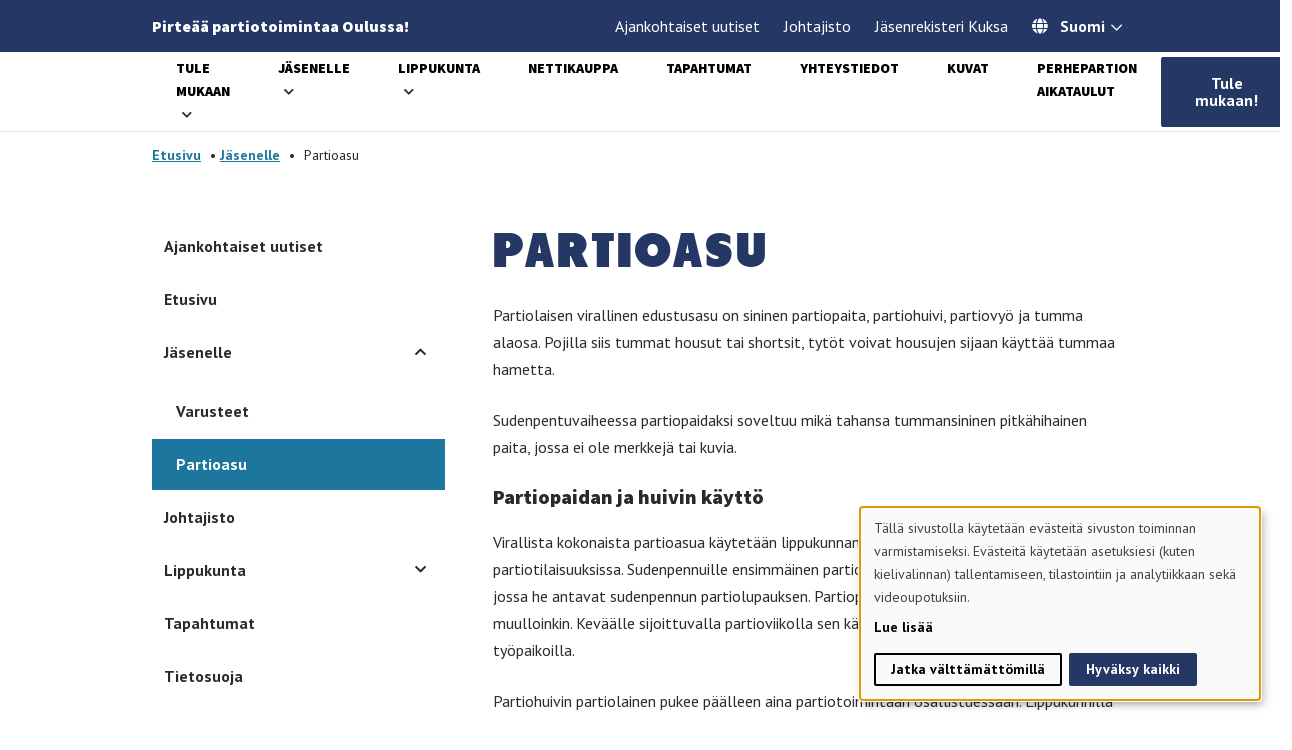

--- FILE ---
content_type: text/html; charset=UTF-8
request_url: https://pohjolanpirteat.fi/jasenelle/partioasu/
body_size: 25270
content:

<!DOCTYPE html>
<html lang="fi" class="no-js">
    <head>
        <meta charset="UTF-8">
        <meta name="viewport" content="width=device-width, initial-scale=1">
        <link rel="profile" href="http://gmpg.org/xfn/11">

                <meta name='robots' content='index, follow, max-image-preview:large, max-snippet:-1, max-video-preview:-1' />
<link rel="alternate" hreflang="fi" href="https://pohjolanpirteat.fi/jasenelle/partioasu/" />
<link rel="alternate" hreflang="x-default" href="https://pohjolanpirteat.fi/jasenelle/partioasu/" />

	<!-- This site is optimized with the Yoast SEO plugin v26.7 - https://yoast.com/wordpress/plugins/seo/ -->
	<title>Partioasu - Pohjolan Pirteät ry</title>
	<link rel="canonical" href="https://pohjolanpirteat.fi/jasenelle/partioasu/" />
	<meta property="og:locale" content="fi_FI" />
	<meta property="og:type" content="article" />
	<meta property="og:title" content="Partioasu - Pohjolan Pirteät ry" />
	<meta property="og:url" content="https://pohjolanpirteat.fi/jasenelle/partioasu/" />
	<meta property="og:site_name" content="Pohjolan Pirteät ry" />
	<meta property="article:publisher" content="https://fi-fi.facebook.com/PohjolanPirteat/" />
	<meta property="article:modified_time" content="2024-05-04T20:22:00+00:00" />
	<meta property="og:image" content="https://pohjolanpirteat.partioscout.fi/wp-content/uploads/sites/63/2022/05/2014-09-20-18.55.44.jpg" />
	<meta name="twitter:card" content="summary_large_image" />
	<meta name="twitter:label1" content="Est. reading time" />
	<meta name="twitter:data1" content="5 minuuttia" />
	<script type="application/ld+json" class="yoast-schema-graph">{"@context":"https://schema.org","@graph":[{"@type":"WebPage","@id":"https://pohjolanpirteat.fi/jasenelle/partioasu/","url":"https://pohjolanpirteat.fi/jasenelle/partioasu/","name":"Partioasu - Pohjolan Pirteät ry","isPartOf":{"@id":"https://pohjolanpirteat.fi/#website"},"primaryImageOfPage":{"@id":"https://pohjolanpirteat.fi/jasenelle/partioasu/#primaryimage"},"image":{"@id":"https://pohjolanpirteat.fi/jasenelle/partioasu/#primaryimage"},"thumbnailUrl":"https://pohjolanpirteat.partioscout.fi/wp-content/uploads/sites/63/2022/05/2014-09-20-18.55.44.jpg","datePublished":"2022-05-03T11:05:44+00:00","dateModified":"2024-05-04T20:22:00+00:00","breadcrumb":{"@id":"https://pohjolanpirteat.fi/jasenelle/partioasu/#breadcrumb"},"inLanguage":"fi","potentialAction":[{"@type":"ReadAction","target":["https://pohjolanpirteat.fi/jasenelle/partioasu/"]}]},{"@type":"ImageObject","inLanguage":"fi","@id":"https://pohjolanpirteat.fi/jasenelle/partioasu/#primaryimage","url":"https://pohjolanpirteat.partioscout.fi/wp-content/uploads/sites/63/2022/05/2014-09-20-18.55.44.jpg","contentUrl":"https://pohjolanpirteat.partioscout.fi/wp-content/uploads/sites/63/2022/05/2014-09-20-18.55.44.jpg"},{"@type":"BreadcrumbList","@id":"https://pohjolanpirteat.fi/jasenelle/partioasu/#breadcrumb","itemListElement":[{"@type":"ListItem","position":1,"name":"Etusivu","item":"https://pohjolanpirteat.fi/"},{"@type":"ListItem","position":2,"name":"Jäsenelle","item":"https://pohjolanpirteat.fi/jasenelle/"},{"@type":"ListItem","position":3,"name":"Partioasu"}]},{"@type":"WebSite","@id":"https://pohjolanpirteat.fi/#website","url":"https://pohjolanpirteat.fi/","name":"Pohjolan Pirteät ry","description":"Pirteää partiotoimintaa Oulussa","publisher":{"@id":"https://pohjolanpirteat.fi/#organization"},"potentialAction":[{"@type":"SearchAction","target":{"@type":"EntryPoint","urlTemplate":"https://pohjolanpirteat.fi/?s={search_term_string}"},"query-input":{"@type":"PropertyValueSpecification","valueRequired":true,"valueName":"search_term_string"}}],"inLanguage":"fi"},{"@type":"Organization","@id":"https://pohjolanpirteat.fi/#organization","name":"Pohjolan Pirteät ry","url":"https://pohjolanpirteat.fi/","logo":{"@type":"ImageObject","inLanguage":"fi","@id":"https://pohjolanpirteat.fi/#/schema/logo/image/","url":"https://pohjolanpirteat.fi/wp-content/uploads/sites/63/2022/03/PoPin-logo.png","contentUrl":"https://pohjolanpirteat.fi/wp-content/uploads/sites/63/2022/03/PoPin-logo.png","width":2205,"height":2203,"caption":"Pohjolan Pirteät ry"},"image":{"@id":"https://pohjolanpirteat.fi/#/schema/logo/image/"},"sameAs":["https://fi-fi.facebook.com/PohjolanPirteat/","https://instagram.com/pohjolanpirteat/"]}]}</script>
	<!-- / Yoast SEO plugin. -->


<link rel='dns-prefetch' href='//maps.googleapis.com' />
<link rel='dns-prefetch' href='//www.googletagmanager.com' />
<link rel="alternate" type="application/rss+xml" title="Pohjolan Pirteät ry &raquo; syöte" href="https://pohjolanpirteat.fi/feed/" />
<link rel="alternate" type="application/rss+xml" title="Pohjolan Pirteät ry &raquo; kommenttien syöte" href="https://pohjolanpirteat.fi/comments/feed/" />
<link rel="alternate" title="oEmbed (JSON)" type="application/json+oembed" href="https://pohjolanpirteat.fi/wp-json/oembed/1.0/embed?url=https%3A%2F%2Fpohjolanpirteat.fi%2Fjasenelle%2Fpartioasu%2F" />
<link rel="alternate" title="oEmbed (XML)" type="text/xml+oembed" href="https://pohjolanpirteat.fi/wp-json/oembed/1.0/embed?url=https%3A%2F%2Fpohjolanpirteat.fi%2Fjasenelle%2Fpartioasu%2F&#038;format=xml" />
<style id='wp-img-auto-sizes-contain-inline-css' type='text/css'>
img:is([sizes=auto i],[sizes^="auto," i]){contain-intrinsic-size:3000px 1500px}
/*# sourceURL=wp-img-auto-sizes-contain-inline-css */
</style>
<link rel="preload" as="image" href="https://pohjolanpirteat.fi/wp-content/uploads/sites/63/2022/03/PoPin-logo.png"><link rel="preload" as="image" href="https://pohjolanpirteat.fi/wp-content/uploads/sites/63/2022/03/PoPin-logo.png"><link rel="preload" as="image" href="https://pohjolanpirteat.fi/wp-content/uploads/sites/63/2022/03/PoPin-logo.png">
<style id='wp-emoji-styles-inline-css' type='text/css'>

	img.wp-smiley, img.emoji {
		display: inline !important;
		border: none !important;
		box-shadow: none !important;
		height: 1em !important;
		width: 1em !important;
		margin: 0 0.07em !important;
		vertical-align: -0.1em !important;
		background: none !important;
		padding: 0 !important;
	}
/*# sourceURL=wp-emoji-styles-inline-css */
</style>
<style id='wp-block-library-inline-css' type='text/css'>
:root{--wp-block-synced-color:#7a00df;--wp-block-synced-color--rgb:122,0,223;--wp-bound-block-color:var(--wp-block-synced-color);--wp-editor-canvas-background:#ddd;--wp-admin-theme-color:#007cba;--wp-admin-theme-color--rgb:0,124,186;--wp-admin-theme-color-darker-10:#006ba1;--wp-admin-theme-color-darker-10--rgb:0,107,160.5;--wp-admin-theme-color-darker-20:#005a87;--wp-admin-theme-color-darker-20--rgb:0,90,135;--wp-admin-border-width-focus:2px}@media (min-resolution:192dpi){:root{--wp-admin-border-width-focus:1.5px}}.wp-element-button{cursor:pointer}:root .has-very-light-gray-background-color{background-color:#eee}:root .has-very-dark-gray-background-color{background-color:#313131}:root .has-very-light-gray-color{color:#eee}:root .has-very-dark-gray-color{color:#313131}:root .has-vivid-green-cyan-to-vivid-cyan-blue-gradient-background{background:linear-gradient(135deg,#00d084,#0693e3)}:root .has-purple-crush-gradient-background{background:linear-gradient(135deg,#34e2e4,#4721fb 50%,#ab1dfe)}:root .has-hazy-dawn-gradient-background{background:linear-gradient(135deg,#faaca8,#dad0ec)}:root .has-subdued-olive-gradient-background{background:linear-gradient(135deg,#fafae1,#67a671)}:root .has-atomic-cream-gradient-background{background:linear-gradient(135deg,#fdd79a,#004a59)}:root .has-nightshade-gradient-background{background:linear-gradient(135deg,#330968,#31cdcf)}:root .has-midnight-gradient-background{background:linear-gradient(135deg,#020381,#2874fc)}:root{--wp--preset--font-size--normal:16px;--wp--preset--font-size--huge:42px}.has-regular-font-size{font-size:1em}.has-larger-font-size{font-size:2.625em}.has-normal-font-size{font-size:var(--wp--preset--font-size--normal)}.has-huge-font-size{font-size:var(--wp--preset--font-size--huge)}.has-text-align-center{text-align:center}.has-text-align-left{text-align:left}.has-text-align-right{text-align:right}.has-fit-text{white-space:nowrap!important}#end-resizable-editor-section{display:none}.aligncenter{clear:both}.items-justified-left{justify-content:flex-start}.items-justified-center{justify-content:center}.items-justified-right{justify-content:flex-end}.items-justified-space-between{justify-content:space-between}.screen-reader-text{border:0;clip-path:inset(50%);height:1px;margin:-1px;overflow:hidden;padding:0;position:absolute;width:1px;word-wrap:normal!important}.screen-reader-text:focus{background-color:#ddd;clip-path:none;color:#444;display:block;font-size:1em;height:auto;left:5px;line-height:normal;padding:15px 23px 14px;text-decoration:none;top:5px;width:auto;z-index:100000}html :where(.has-border-color){border-style:solid}html :where([style*=border-top-color]){border-top-style:solid}html :where([style*=border-right-color]){border-right-style:solid}html :where([style*=border-bottom-color]){border-bottom-style:solid}html :where([style*=border-left-color]){border-left-style:solid}html :where([style*=border-width]){border-style:solid}html :where([style*=border-top-width]){border-top-style:solid}html :where([style*=border-right-width]){border-right-style:solid}html :where([style*=border-bottom-width]){border-bottom-style:solid}html :where([style*=border-left-width]){border-left-style:solid}html :where(img[class*=wp-image-]){height:auto;max-width:100%}:where(figure){margin:0 0 1em}html :where(.is-position-sticky){--wp-admin--admin-bar--position-offset:var(--wp-admin--admin-bar--height,0px)}@media screen and (max-width:600px){html :where(.is-position-sticky){--wp-admin--admin-bar--position-offset:0px}}

/*# sourceURL=wp-block-library-inline-css */
</style><style id='wp-block-heading-inline-css' type='text/css'>
h1:where(.wp-block-heading).has-background,h2:where(.wp-block-heading).has-background,h3:where(.wp-block-heading).has-background,h4:where(.wp-block-heading).has-background,h5:where(.wp-block-heading).has-background,h6:where(.wp-block-heading).has-background{padding:1.25em 2.375em}h1.has-text-align-left[style*=writing-mode]:where([style*=vertical-lr]),h1.has-text-align-right[style*=writing-mode]:where([style*=vertical-rl]),h2.has-text-align-left[style*=writing-mode]:where([style*=vertical-lr]),h2.has-text-align-right[style*=writing-mode]:where([style*=vertical-rl]),h3.has-text-align-left[style*=writing-mode]:where([style*=vertical-lr]),h3.has-text-align-right[style*=writing-mode]:where([style*=vertical-rl]),h4.has-text-align-left[style*=writing-mode]:where([style*=vertical-lr]),h4.has-text-align-right[style*=writing-mode]:where([style*=vertical-rl]),h5.has-text-align-left[style*=writing-mode]:where([style*=vertical-lr]),h5.has-text-align-right[style*=writing-mode]:where([style*=vertical-rl]),h6.has-text-align-left[style*=writing-mode]:where([style*=vertical-lr]),h6.has-text-align-right[style*=writing-mode]:where([style*=vertical-rl]){rotate:180deg}
/*# sourceURL=https://pohjolanpirteat.fi/wp-includes/blocks/heading/style.min.css */
</style>
<style id='wp-block-image-inline-css' type='text/css'>
.wp-block-image>a,.wp-block-image>figure>a{display:inline-block}.wp-block-image img{box-sizing:border-box;height:auto;max-width:100%;vertical-align:bottom}@media not (prefers-reduced-motion){.wp-block-image img.hide{visibility:hidden}.wp-block-image img.show{animation:show-content-image .4s}}.wp-block-image[style*=border-radius] img,.wp-block-image[style*=border-radius]>a{border-radius:inherit}.wp-block-image.has-custom-border img{box-sizing:border-box}.wp-block-image.aligncenter{text-align:center}.wp-block-image.alignfull>a,.wp-block-image.alignwide>a{width:100%}.wp-block-image.alignfull img,.wp-block-image.alignwide img{height:auto;width:100%}.wp-block-image .aligncenter,.wp-block-image .alignleft,.wp-block-image .alignright,.wp-block-image.aligncenter,.wp-block-image.alignleft,.wp-block-image.alignright{display:table}.wp-block-image .aligncenter>figcaption,.wp-block-image .alignleft>figcaption,.wp-block-image .alignright>figcaption,.wp-block-image.aligncenter>figcaption,.wp-block-image.alignleft>figcaption,.wp-block-image.alignright>figcaption{caption-side:bottom;display:table-caption}.wp-block-image .alignleft{float:left;margin:.5em 1em .5em 0}.wp-block-image .alignright{float:right;margin:.5em 0 .5em 1em}.wp-block-image .aligncenter{margin-left:auto;margin-right:auto}.wp-block-image :where(figcaption){margin-bottom:1em;margin-top:.5em}.wp-block-image.is-style-circle-mask img{border-radius:9999px}@supports ((-webkit-mask-image:none) or (mask-image:none)) or (-webkit-mask-image:none){.wp-block-image.is-style-circle-mask img{border-radius:0;-webkit-mask-image:url('data:image/svg+xml;utf8,<svg viewBox="0 0 100 100" xmlns="http://www.w3.org/2000/svg"><circle cx="50" cy="50" r="50"/></svg>');mask-image:url('data:image/svg+xml;utf8,<svg viewBox="0 0 100 100" xmlns="http://www.w3.org/2000/svg"><circle cx="50" cy="50" r="50"/></svg>');mask-mode:alpha;-webkit-mask-position:center;mask-position:center;-webkit-mask-repeat:no-repeat;mask-repeat:no-repeat;-webkit-mask-size:contain;mask-size:contain}}:root :where(.wp-block-image.is-style-rounded img,.wp-block-image .is-style-rounded img){border-radius:9999px}.wp-block-image figure{margin:0}.wp-lightbox-container{display:flex;flex-direction:column;position:relative}.wp-lightbox-container img{cursor:zoom-in}.wp-lightbox-container img:hover+button{opacity:1}.wp-lightbox-container button{align-items:center;backdrop-filter:blur(16px) saturate(180%);background-color:#5a5a5a40;border:none;border-radius:4px;cursor:zoom-in;display:flex;height:20px;justify-content:center;opacity:0;padding:0;position:absolute;right:16px;text-align:center;top:16px;width:20px;z-index:100}@media not (prefers-reduced-motion){.wp-lightbox-container button{transition:opacity .2s ease}}.wp-lightbox-container button:focus-visible{outline:3px auto #5a5a5a40;outline:3px auto -webkit-focus-ring-color;outline-offset:3px}.wp-lightbox-container button:hover{cursor:pointer;opacity:1}.wp-lightbox-container button:focus{opacity:1}.wp-lightbox-container button:focus,.wp-lightbox-container button:hover,.wp-lightbox-container button:not(:hover):not(:active):not(.has-background){background-color:#5a5a5a40;border:none}.wp-lightbox-overlay{box-sizing:border-box;cursor:zoom-out;height:100vh;left:0;overflow:hidden;position:fixed;top:0;visibility:hidden;width:100%;z-index:100000}.wp-lightbox-overlay .close-button{align-items:center;cursor:pointer;display:flex;justify-content:center;min-height:40px;min-width:40px;padding:0;position:absolute;right:calc(env(safe-area-inset-right) + 16px);top:calc(env(safe-area-inset-top) + 16px);z-index:5000000}.wp-lightbox-overlay .close-button:focus,.wp-lightbox-overlay .close-button:hover,.wp-lightbox-overlay .close-button:not(:hover):not(:active):not(.has-background){background:none;border:none}.wp-lightbox-overlay .lightbox-image-container{height:var(--wp--lightbox-container-height);left:50%;overflow:hidden;position:absolute;top:50%;transform:translate(-50%,-50%);transform-origin:top left;width:var(--wp--lightbox-container-width);z-index:9999999999}.wp-lightbox-overlay .wp-block-image{align-items:center;box-sizing:border-box;display:flex;height:100%;justify-content:center;margin:0;position:relative;transform-origin:0 0;width:100%;z-index:3000000}.wp-lightbox-overlay .wp-block-image img{height:var(--wp--lightbox-image-height);min-height:var(--wp--lightbox-image-height);min-width:var(--wp--lightbox-image-width);width:var(--wp--lightbox-image-width)}.wp-lightbox-overlay .wp-block-image figcaption{display:none}.wp-lightbox-overlay button{background:none;border:none}.wp-lightbox-overlay .scrim{background-color:#fff;height:100%;opacity:.9;position:absolute;width:100%;z-index:2000000}.wp-lightbox-overlay.active{visibility:visible}@media not (prefers-reduced-motion){.wp-lightbox-overlay.active{animation:turn-on-visibility .25s both}.wp-lightbox-overlay.active img{animation:turn-on-visibility .35s both}.wp-lightbox-overlay.show-closing-animation:not(.active){animation:turn-off-visibility .35s both}.wp-lightbox-overlay.show-closing-animation:not(.active) img{animation:turn-off-visibility .25s both}.wp-lightbox-overlay.zoom.active{animation:none;opacity:1;visibility:visible}.wp-lightbox-overlay.zoom.active .lightbox-image-container{animation:lightbox-zoom-in .4s}.wp-lightbox-overlay.zoom.active .lightbox-image-container img{animation:none}.wp-lightbox-overlay.zoom.active .scrim{animation:turn-on-visibility .4s forwards}.wp-lightbox-overlay.zoom.show-closing-animation:not(.active){animation:none}.wp-lightbox-overlay.zoom.show-closing-animation:not(.active) .lightbox-image-container{animation:lightbox-zoom-out .4s}.wp-lightbox-overlay.zoom.show-closing-animation:not(.active) .lightbox-image-container img{animation:none}.wp-lightbox-overlay.zoom.show-closing-animation:not(.active) .scrim{animation:turn-off-visibility .4s forwards}}@keyframes show-content-image{0%{visibility:hidden}99%{visibility:hidden}to{visibility:visible}}@keyframes turn-on-visibility{0%{opacity:0}to{opacity:1}}@keyframes turn-off-visibility{0%{opacity:1;visibility:visible}99%{opacity:0;visibility:visible}to{opacity:0;visibility:hidden}}@keyframes lightbox-zoom-in{0%{transform:translate(calc((-100vw + var(--wp--lightbox-scrollbar-width))/2 + var(--wp--lightbox-initial-left-position)),calc(-50vh + var(--wp--lightbox-initial-top-position))) scale(var(--wp--lightbox-scale))}to{transform:translate(-50%,-50%) scale(1)}}@keyframes lightbox-zoom-out{0%{transform:translate(-50%,-50%) scale(1);visibility:visible}99%{visibility:visible}to{transform:translate(calc((-100vw + var(--wp--lightbox-scrollbar-width))/2 + var(--wp--lightbox-initial-left-position)),calc(-50vh + var(--wp--lightbox-initial-top-position))) scale(var(--wp--lightbox-scale));visibility:hidden}}
/*# sourceURL=https://pohjolanpirteat.fi/wp-includes/blocks/image/style.min.css */
</style>
<style id='wp-block-columns-inline-css' type='text/css'>
.wp-block-columns{box-sizing:border-box;display:flex;flex-wrap:wrap!important}@media (min-width:782px){.wp-block-columns{flex-wrap:nowrap!important}}.wp-block-columns{align-items:normal!important}.wp-block-columns.are-vertically-aligned-top{align-items:flex-start}.wp-block-columns.are-vertically-aligned-center{align-items:center}.wp-block-columns.are-vertically-aligned-bottom{align-items:flex-end}@media (max-width:781px){.wp-block-columns:not(.is-not-stacked-on-mobile)>.wp-block-column{flex-basis:100%!important}}@media (min-width:782px){.wp-block-columns:not(.is-not-stacked-on-mobile)>.wp-block-column{flex-basis:0;flex-grow:1}.wp-block-columns:not(.is-not-stacked-on-mobile)>.wp-block-column[style*=flex-basis]{flex-grow:0}}.wp-block-columns.is-not-stacked-on-mobile{flex-wrap:nowrap!important}.wp-block-columns.is-not-stacked-on-mobile>.wp-block-column{flex-basis:0;flex-grow:1}.wp-block-columns.is-not-stacked-on-mobile>.wp-block-column[style*=flex-basis]{flex-grow:0}:where(.wp-block-columns){margin-bottom:1.75em}:where(.wp-block-columns.has-background){padding:1.25em 2.375em}.wp-block-column{flex-grow:1;min-width:0;overflow-wrap:break-word;word-break:break-word}.wp-block-column.is-vertically-aligned-top{align-self:flex-start}.wp-block-column.is-vertically-aligned-center{align-self:center}.wp-block-column.is-vertically-aligned-bottom{align-self:flex-end}.wp-block-column.is-vertically-aligned-stretch{align-self:stretch}.wp-block-column.is-vertically-aligned-bottom,.wp-block-column.is-vertically-aligned-center,.wp-block-column.is-vertically-aligned-top{width:100%}
/*# sourceURL=https://pohjolanpirteat.fi/wp-includes/blocks/columns/style.min.css */
</style>
<style id='core-block-supports-inline-css' type='text/css'>
.wp-container-core-columns-is-layout-9d6595d7{flex-wrap:nowrap;}
/*# sourceURL=core-block-supports-inline-css */
</style>

<style id='classic-theme-styles-inline-css' type='text/css'>
/*! This file is auto-generated */
.wp-block-button__link{color:#fff;background-color:#32373c;border-radius:9999px;box-shadow:none;text-decoration:none;padding:calc(.667em + 2px) calc(1.333em + 2px);font-size:1.125em}.wp-block-file__button{background:#32373c;color:#fff;text-decoration:none}
/*# sourceURL=/wp-includes/css/classic-themes.min.css */
</style>
<link rel='stylesheet' id='screen-stylesheet-css' href='https://pohjolanpirteat.fi/wp-content/themes/partio/dist/stylesheets/screen.css?ver=1765529220' type='text/css' media='all' />
<link rel='stylesheet' id='print-stylesheet-css' href='https://pohjolanpirteat.fi/wp-content/themes/partio/dist/stylesheets/print.css?ver=1765529220' type='text/css' media='print' />
<link rel='stylesheet' id='wp-block-paragraph-css' href='https://pohjolanpirteat.fi/wp-includes/blocks/paragraph/style.min.css?ver=6.9' type='text/css' media='all' />
<script type="text/javascript" id="wpml-cookie-js-extra">
/* <![CDATA[ */
var wpml_cookies = {"wp-wpml_current_language":{"value":"fi","expires":1,"path":"/"}};
var wpml_cookies = {"wp-wpml_current_language":{"value":"fi","expires":1,"path":"/"}};
//# sourceURL=wpml-cookie-js-extra
/* ]]> */
</script>
<script type="text/javascript" src="https://pohjolanpirteat.fi/wp-content/plugins/sitepress-multilingual-cms/res/js/cookies/language-cookie.js?ver=486900" id="wpml-cookie-js" defer="defer" data-wp-strategy="defer"></script>
<script type="text/javascript" src="https://pohjolanpirteat.fi/wp-includes/js/jquery/jquery.min.js?ver=3.7.1" id="jquery-core-js"></script>
<script type="text/javascript" src="https://pohjolanpirteat.fi/wp-includes/js/jquery/jquery-migrate.min.js?ver=3.4.1" id="jquery-migrate-js"></script>
<link rel="https://api.w.org/" href="https://pohjolanpirteat.fi/wp-json/" /><link rel="alternate" title="JSON" type="application/json" href="https://pohjolanpirteat.fi/wp-json/wp/v2/pages/121" /><link rel="EditURI" type="application/rsd+xml" title="RSD" href="https://pohjolanpirteat.fi/xmlrpc.php?rsd" />
<meta name="generator" content="WordPress 6.9" />
<link rel='shortlink' href='https://pohjolanpirteat.fi/?p=121' />
<meta name="generator" content="Site Kit by Google 1.170.0" /><meta name="generator" content="WPML ver:4.8.6 stt:1,18;" />
<script>(function(html){html.className = html.className.replace(/\bno-js\b/,'js')})(document.documentElement);</script>
    <!-- Network Google Tag Manager -->
    <script type="text/plain" data-type="application/javascript" data-name="analytics">(function(w,d,s,l,i){w[l]=w[l]||[];w[l].push({'gtm.start':
      new Date().getTime(),event:'gtm.js'});var f=d.getElementsByTagName(s)[0],
      j=d.createElement(s),dl=l!='dataLayer'?'&l='+l:'';j.async=true;j.src=
      'https://www.googletagmanager.com/gtm.js?id='+i+dl;f.parentNode.insertBefore(j,f);
      })(window,document,'script','dataLayer','GTM-5Z3NTCW');</script>
    <!-- End Google Tag Manager --><link rel="icon" href="https://pohjolanpirteat.fi/wp-content/uploads/sites/63/2022/03/cropped-cropped-PoPin-logo-32x32.png" sizes="32x32" />
<link rel="icon" href="https://pohjolanpirteat.fi/wp-content/uploads/sites/63/2022/03/cropped-cropped-PoPin-logo-192x192.png" sizes="192x192" />
<link rel="apple-touch-icon" href="https://pohjolanpirteat.fi/wp-content/uploads/sites/63/2022/03/cropped-cropped-PoPin-logo-180x180.png" />
<meta name="msapplication-TileImage" content="https://pohjolanpirteat.fi/wp-content/uploads/sites/63/2022/03/cropped-cropped-PoPin-logo-270x270.png" />

                    <link rel="preconnect" href="https://fonts.googleapis.com">
            <link rel="preconnect" href="https://fonts.gstatic.com" crossorigin>
            <!-- PT Sans and Source Sans Pro -->
            <link href="https://fonts.googleapis.com/css2?family=PT+Sans:ital,wght@0,400;0,700;1,400;1,700&family=Source+Sans+Pro:ital,wght@0,900;1,900&display=swap" rel="stylesheet">

        

        <style>
            /*
            This CSS resource incorporates links to font software which is the valuable copyrighted property of Monotype and/or its suppliers. You may not attempt to copy, install, redistribute, convert, modify or reverse engineer this font software. Please contact Monotype with any questions regarding Web Fonts: http://www.fonts.com
            */
            
            
            :root {
                --primary-color: #253764;
                --secondary-color: #1c769d;
                --primary-text-color: #FFFFFF;
                --secondary-text-color: #FFFFFF;

                --font-special-heading: 'Tondu W05 Beta', sans-serif;
                --font-heading: 'Source Sans Pro', sans-serif;
                --font-body: 'PT Sans', sans-serif;

                --font-weight-special-heading: 700;
                --font-weight-heading: 900;
                --font-weight-body: 400;
            }
        </style>
    </head>

    <body class="wp-singular page-template-default page page-id-121 page-child parent-pageid-6 wp-theme-partio">
                
        <noscript><iframe data-lazyloaded="1" src="about:blank" data-src="https://www.googletagmanager.com/ns.html?id=GTM-5Z3NTCW" height="0" width="0" style="display:none;visibility:hidden"></iframe><noscript><iframe src="https://www.googletagmanager.com/ns.html?id=GTM-5Z3NTCW" height="0" width="0" style="display:none;visibility:hidden"></iframe></noscript></noscript>
                <div id="page" class="site">
            <div class="site-inner">
                <header id="masthead" class="site-header" role="banner">                    
                    <div class="header-desktop">
	<div class="header-helper">
		<div class="container-lg">
			<div class="flex">
								<p class="group-name">Pirteää partiotoimintaa Oulussa!</p>

				<div class="flex">
					<nav id="helper-navigation" class="secondary-navigation" role="navigation" aria-label="Apuvalikko">
						<div class="menu-apuvalikko-container"><ul id="menu-apuvalikko" class="secondary-menu"><li id="menu-item-14" class="menu-item menu-item-type-post_type menu-item-object-page menu-item-14"><a href="https://pohjolanpirteat.fi/ajankohtaista/">Ajankohtaiset uutiset</a></li>
<li id="menu-item-274" class="menu-item menu-item-type-post_type menu-item-object-page menu-item-274"><a href="https://pohjolanpirteat.fi/johtajisto/">Johtajisto</a></li>
<li id="menu-item-421" class="menu-item menu-item-type-custom menu-item-object-custom menu-item-421"><a href="https://id.partio.fi/simplesaml/module.php/selfregister/login.php?token=_0011d204ec3afcf8bbd7713801b24920556d563558%3Ahttps%3A%2F%2Fid.partio.fi%2Fsimplesaml%2Fsaml2%2Fidp%2FSSOService.php%3Fspentityid%3Dhttps%253A%252F%252Fkuksa.partio.fi%26cookieTime%3D1527085243">Jäsenrekisteri Kuksa</a></li>
</ul></div>					</nav><!-- .main-navigation -->

					<div class="language-selector">
	<div class="active-lang">Suomi<button class="open-language-selector" aria-label="Avaa kielivalitsin"></button></div><ul class="language"><li><a href="https://pohjolanpirteat.fi/en" class="lang-select-btnen" aria-label="English">English</a></li></ul></div> 
				</div>
			</div>
		</div>
	</div>

	<div class="site-header-main">
		<div class="container-lg">
			<div class="flex">
				<div class="site-branding">
					
										<a href="https://pohjolanpirteat.fi">
													<span class="sr-only">Etusivulle - </span><img src="https://pohjolanpirteat.fi/wp-content/uploads/sites/63/2022/03/PoPin-logo.png" alt="" fetchpriority="high" decoding="sync" fetchpriority="high" decoding="sync" fetchpriority="high" decoding="sync">
													</a>
									</div><!-- .site-branding -->

				 
					<div id="site-header-menu" class="site-header-menu">
						<nav id="site-navigation" class="main-navigation" role="navigation" aria-label="Päävalikko">
							<div class="menu-paavalikko-container"><ul id="menu-paavalikko" class="primary-menu">
<li  class=" menu-item menu-item-type-post_type menu-item-object-page menu-item-has-children"><a href="https://pohjolanpirteat.fi/tule-mukaan/">Tule mukaan</a>
<button class="sub-menu-toggle" aria-label="Avaa alavalikko"></button><ul class="sub-menu">
<li  class=" menu-item menu-item-type-post_type menu-item-object-page"><a href="https://pohjolanpirteat.fi/tule-mukaan/mita-partio-on/">Mitä partio on?</a></li></ul></li>
<li  class=" menu-item menu-item-type-post_type menu-item-object-page current-page-ancestor current-menu-ancestor current-menu-parent current-page-parent current_page_parent current_page_ancestor menu-item-has-children"><a href="https://pohjolanpirteat.fi/jasenelle/">Jäsenelle</a>
<button class="sub-menu-toggle" aria-label="Avaa alavalikko"></button><ul class="sub-menu">
<li  class=" menu-item menu-item-type-post_type menu-item-object-page"><a href="https://pohjolanpirteat.fi/jasenelle/varusteet/">Varusteet</a></li>
<li  class=" menu-item menu-item-type-post_type menu-item-object-page current-menu-item page_item page-item-121 current_page_item"><a href="https://pohjolanpirteat.fi/jasenelle/partioasu/" aria-current="page">Partioasu</a></li></ul></li>
<li  class=" menu-item menu-item-type-post_type menu-item-object-page menu-item-has-children"><a href="https://pohjolanpirteat.fi/lippukunta/">Lippukunta</a>
<button class="sub-menu-toggle" aria-label="Avaa alavalikko"></button><ul class="sub-menu">
<li  class=" menu-item menu-item-type-post_type menu-item-object-page"><a href="https://pohjolanpirteat.fi/lippukunta/kokoontumispaikat/">Kokoontumispaikat</a></li>
<li  class=" menu-item menu-item-type-post_type menu-item-object-page"><a href="https://pohjolanpirteat.fi/lippukunta/ryhmat/">Ryhmät</a></li>
<li  class=" menu-item menu-item-type-post_type menu-item-object-page"><a href="https://pohjolanpirteat.fi/lippukunta/historia/">Historia</a></li>
<li  class=" menu-item menu-item-type-post_type menu-item-object-page"><a href="https://pohjolanpirteat.fi/lippukunta/symboliikka/">Symboliikka</a></li>
<li  class=" menu-item menu-item-type-post_type menu-item-object-page"><a href="https://pohjolanpirteat.fi/lippukunta/kokoontumispaikat/papatti/">Papatti</a></li></ul></li>
<li  class=" menu-item menu-item-type-custom menu-item-object-custom"><a href="https://pohjolanpirteat.myspreadshop.net/">Nettikauppa</a></li>
<li  class=" menu-item menu-item-type-post_type menu-item-object-page"><a href="https://pohjolanpirteat.fi/tapahtumat/">Tapahtumat</a></li>
<li  class=" menu-item menu-item-type-post_type menu-item-object-page"><a href="https://pohjolanpirteat.fi/yhteystiedot/">Yhteystiedot</a></li>
<li  class=" menu-item menu-item-type-custom menu-item-object-custom"><a href="http://pohjolanpirteat.kuvat.fi">Kuvat</a></li>
<li  class=" menu-item menu-item-type-post_type menu-item-object-page"><a href="https://pohjolanpirteat.fi/lippukunta/perhepartio/">Perhepartion aikataulut</a></li></ul></div>						</nav><!-- .main-navigation -->
					</div><!-- .site-header-menu -->
				
									<a class="button nav-cta" href="https://pohjolanpirteat.fi/tule-mukaan/" target="">Tule mukaan!</a>
							</div>
		</div>
	</div><!-- .site-header-main -->
</div>                    <div class="header-mobile">
	<div class="header-helper">
		<div class="container-lg">
			<div class="flex">
								<p class="group-name">Pirteää partiotoimintaa Oulussa!</p>
			</div>
		</div>
	</div>

	<div class="site-header-main">
		<div class="container-lg">
			<div class="flex">
				<div class="site-branding">
					
										<a href="https://pohjolanpirteat.fi">
													<span class="sr-only">Etusivulle - </span><img src="https://pohjolanpirteat.fi/wp-content/uploads/sites/63/2022/03/PoPin-logo.png" alt="" fetchpriority="high" decoding="sync" fetchpriority="high" decoding="sync" fetchpriority="high" decoding="sync">
													</a>
									</div><!-- .site-branding -->

				<button class="open-menu" aria-label="Avaa päävalikko"><span></span></button>
			</div>
		</div>
	</div>

	<div class="menu-overlay">
		<div id="site-header-menu" class="site-header-menu">
			<nav id="site-navigation" class="main-navigation" role="navigation" aria-label="Päävalikko">
				<div class="menu-paavalikko-container"><ul id="menu-paavalikko-1" class="primary-menu">
<li  class=" menu-item menu-item-type-post_type menu-item-object-page menu-item-has-children"><a href="https://pohjolanpirteat.fi/tule-mukaan/">Tule mukaan</a>
<button class="sub-menu-toggle" aria-label="Avaa alavalikko"></button><ul class="sub-menu">
<li  class=" menu-item menu-item-type-post_type menu-item-object-page"><a href="https://pohjolanpirteat.fi/tule-mukaan/mita-partio-on/">Mitä partio on?</a></li></ul></li>
<li  class=" menu-item menu-item-type-post_type menu-item-object-page current-page-ancestor current-menu-ancestor current-menu-parent current-page-parent current_page_parent current_page_ancestor menu-item-has-children"><a href="https://pohjolanpirteat.fi/jasenelle/">Jäsenelle</a>
<button class="sub-menu-toggle" aria-label="Avaa alavalikko"></button><ul class="sub-menu">
<li  class=" menu-item menu-item-type-post_type menu-item-object-page"><a href="https://pohjolanpirteat.fi/jasenelle/varusteet/">Varusteet</a></li>
<li  class=" menu-item menu-item-type-post_type menu-item-object-page current-menu-item page_item page-item-121 current_page_item"><a href="https://pohjolanpirteat.fi/jasenelle/partioasu/" aria-current="page">Partioasu</a></li></ul></li>
<li  class=" menu-item menu-item-type-post_type menu-item-object-page menu-item-has-children"><a href="https://pohjolanpirteat.fi/lippukunta/">Lippukunta</a>
<button class="sub-menu-toggle" aria-label="Avaa alavalikko"></button><ul class="sub-menu">
<li  class=" menu-item menu-item-type-post_type menu-item-object-page"><a href="https://pohjolanpirteat.fi/lippukunta/kokoontumispaikat/">Kokoontumispaikat</a></li>
<li  class=" menu-item menu-item-type-post_type menu-item-object-page"><a href="https://pohjolanpirteat.fi/lippukunta/ryhmat/">Ryhmät</a></li>
<li  class=" menu-item menu-item-type-post_type menu-item-object-page"><a href="https://pohjolanpirteat.fi/lippukunta/historia/">Historia</a></li>
<li  class=" menu-item menu-item-type-post_type menu-item-object-page"><a href="https://pohjolanpirteat.fi/lippukunta/symboliikka/">Symboliikka</a></li>
<li  class=" menu-item menu-item-type-post_type menu-item-object-page"><a href="https://pohjolanpirteat.fi/lippukunta/kokoontumispaikat/papatti/">Papatti</a></li></ul></li>
<li  class=" menu-item menu-item-type-custom menu-item-object-custom"><a href="https://pohjolanpirteat.myspreadshop.net/">Nettikauppa</a></li>
<li  class=" menu-item menu-item-type-post_type menu-item-object-page"><a href="https://pohjolanpirteat.fi/tapahtumat/">Tapahtumat</a></li>
<li  class=" menu-item menu-item-type-post_type menu-item-object-page"><a href="https://pohjolanpirteat.fi/yhteystiedot/">Yhteystiedot</a></li>
<li  class=" menu-item menu-item-type-custom menu-item-object-custom"><a href="http://pohjolanpirteat.kuvat.fi">Kuvat</a></li>
<li  class=" menu-item menu-item-type-post_type menu-item-object-page"><a href="https://pohjolanpirteat.fi/lippukunta/perhepartio/">Perhepartion aikataulut</a></li></ul></div>				<div class="menu-apuvalikko-container"><ul id="menu-apuvalikko-1" class="secondary-menu">
<li  class=" menu-item menu-item-type-post_type menu-item-object-page"><a href="https://pohjolanpirteat.fi/ajankohtaista/">Ajankohtaiset uutiset</a></li>
<li  class=" menu-item menu-item-type-post_type menu-item-object-page"><a href="https://pohjolanpirteat.fi/johtajisto/">Johtajisto</a></li>
<li  class=" menu-item menu-item-type-custom menu-item-object-custom"><a href="https://id.partio.fi/simplesaml/module.php/selfregister/login.php?token=_0011d204ec3afcf8bbd7713801b24920556d563558%3Ahttps%3A%2F%2Fid.partio.fi%2Fsimplesaml%2Fsaml2%2Fidp%2FSSOService.php%3Fspentityid%3Dhttps%253A%252F%252Fkuksa.partio.fi%26cookieTime%3D1527085243">Jäsenrekisteri Kuksa</a></li></ul></div>				<div class="language-selector">
	<div class="active-lang">Suomi<button class="open-language-selector" aria-label="Avaa kielivalitsin"></button></div><ul class="language"><li><a href="https://pohjolanpirteat.fi/en" class="lang-select-btnen" aria-label="English">English</a></li></ul></div> 
									<a class="button nav-cta" href="https://pohjolanpirteat.fi/tule-mukaan/" target="">Tule mukaan!</a>
							</nav><!-- .main-navigation -->
		</div><!-- .site-header-menu -->
		<button class="close-menu" aria-label="Sulje päävalikko"></button>
	</div>
</div>                
                </header><!-- .site-header -->

                
                <div id="content" class="site-content">

                    	<div class="breadcrumbs-container container-lg">
		<div class="row">
			<div class="col">
				<div id="breadcrumbs"><span><span><a href="https://pohjolanpirteat.fi/">Etusivu</a></span> &bull; <span><a href="https://pohjolanpirteat.fi/jasenelle/">Jäsenelle</a></span> &bull; <span class="breadcrumb_last" aria-current="page">Partioasu</span></span></div>			</div>
		</div>
	</div>

<div id="primary" class="content-area">
    <main id="main" class="site-main container" role="main">
        <div class="row justify-content-center content-row">
            <div class="col-12 page-content">
                <article id="post-121" class="post-121 page type-page status-publish hentry">
    <div class="entry-content">
        

<div class="block-content-with-sidebar full-width id-block">
	<div class="container-lg">
		<div class="row">
			<div class="col d-none d-lg-block col-lg-4 col-xxl-3">
				<ul class="sidebar-menu">

<li  class="menu-item menu-item-4"><a href="https://pohjolanpirteat.fi/ajankohtaista/">Ajankohtaiset uutiset</a></li>
<li  class="menu-item menu-item-3"><a href="https://pohjolanpirteat.fi/">Etusivu</a></li>
<li  class="menu-item menu-item-6 menu-item-has-children current-menu-ancestor current-menu-parent"><a href="https://pohjolanpirteat.fi/jasenelle/">Jäsenelle</a>
<button class="sub-menu-toggle" aria-label="Avaa alavalikko"></button><ul class="sub-menu">
<li  class="menu-item menu-item-119"><a href="https://pohjolanpirteat.fi/jasenelle/varusteet/">Varusteet</a></li>
<li  class="menu-item menu-item-121 current-menu-item"><a href="https://pohjolanpirteat.fi/jasenelle/partioasu/" aria-current="page">Partioasu</a></li></ul></li>
<li  class="menu-item menu-item-269"><a href="https://pohjolanpirteat.fi/johtajisto/">Johtajisto</a></li>
<li  class="menu-item menu-item-7 menu-item-has-children"><a href="https://pohjolanpirteat.fi/lippukunta/">Lippukunta</a>
<button class="sub-menu-toggle" aria-label="Avaa alavalikko"></button><ul class="sub-menu">
<li  class="menu-item menu-item-748"><a href="https://pohjolanpirteat.fi/lippukunta/perhepartio/">Perhepartion aikataulut</a></li>
<li  class="menu-item menu-item-45 menu-item-has-children"><a href="https://pohjolanpirteat.fi/lippukunta/kokoontumispaikat/">Kokoontumispaikat</a>
<button class="sub-menu-toggle" aria-label="Avaa alavalikko"></button><ul class="sub-menu">
<li  class="menu-item menu-item-219"><a href="https://pohjolanpirteat.fi/lippukunta/kokoontumispaikat/papatti/">Papatti</a></li></ul></li>
<li  class="menu-item menu-item-68"><a href="https://pohjolanpirteat.fi/lippukunta/ryhmat/">Ryhmät</a></li>
<li  class="menu-item menu-item-154"><a href="https://pohjolanpirteat.fi/lippukunta/historia/">Historia</a></li>
<li  class="menu-item menu-item-247"><a href="https://pohjolanpirteat.fi/lippukunta/symboliikka/">Symboliikka</a></li></ul></li>
<li  class="menu-item menu-item-214"><a href="https://pohjolanpirteat.fi/tapahtumat/">Tapahtumat</a></li>
<li  class="menu-item menu-item-326"><a href="https://pohjolanpirteat.fi/tietosuoja/">Tietosuoja</a></li>
<li  class="menu-item menu-item-5 menu-item-has-children"><a href="https://pohjolanpirteat.fi/tule-mukaan/">Tule mukaan</a>
<button class="sub-menu-toggle" aria-label="Avaa alavalikko"></button><ul class="sub-menu">
<li  class="menu-item menu-item-64"><a href="https://pohjolanpirteat.fi/tule-mukaan/mita-partio-on/">Mitä partio on?</a></li></ul></li>
<li  class="menu-item menu-item-107"><a href="https://pohjolanpirteat.fi/yhteystiedot/">Yhteystiedot</a></li></ul>
			</div>
			<div class="col col-12 col-lg-8 col-xxl-7 offset-xxl-1">	
				<div class="inner-blocks entry-content">
											

<h1 class="wp-block-heading">Partioasu</h1>



<p>Partiolaisen virallinen edustusasu on sininen partiopaita, partiohuivi, partiovyö ja tumma alaosa. Pojilla siis tummat housut tai shortsit, tytöt voivat housujen sijaan käyttää tummaa hametta.</p>



<p>Sudenpentuvaiheessa partiopaidaksi soveltuu mikä tahansa tummansininen pitkähihainen paita, jossa ei ole merkkejä tai kuvia.</p>



<h3 class="wp-block-heading"><a></a>Partiopaidan ja huivin käyttö</h3>



<p>Virallista kokonaista partioasua käytetään lippukunnan juhlissa ja virallisissa partiotilaisuuksissa. Sudenpennuille ensimmäinen partioasukerta on lippukunnan puurojuhla, jossa he antavat sudenpennun partiolupauksen. Partiopaitaa saa toki halutessaan käyttää muulloinkin. Keväälle sijoittuvalla partioviikolla sen käyttöä suositellaan jopa kouluissa ja työpaikoilla.</p>



<p>Partiohuivin partiolainen pukee päälleen aina partiotoimintaan osallistuessaan. Lippukunnilla on erilaisia huiveja. Meidän huivi on sininen, jossa on takana lippukunnan tunnus.</p>



<h2 class="wp-block-heading"><a></a>Merkkien sijainti partiopaidassa</h2>



<h3 class="wp-block-heading is-style-primary">Ikäkausimerkit oikeassa hihassa</h3>



<div class="wp-block-columns is-layout-flex wp-container-core-columns-is-layout-9d6595d7 wp-block-columns-is-layout-flex">
<div class="wp-block-column is-layout-flow wp-block-column-is-layout-flow" style="flex-basis:33.33%">
<figure class="wp-block-image size-full is-resized"><img data-lazyloaded="1" data-placeholder-resp="147x199" src="data:image/svg+xml,%3Csvg%20xmlns%3D%22http%3A%2F%2Fwww.w3.org%2F2000%2Fsvg%22%20width%3D%22147%22%20height%3D%22199%22%20viewBox%3D%220%200%20147%20199%22%3E%3Cfilter%20id%3D%22c%22%3E%3CfeGaussianBlur%20stdDeviation%3D%2255%22%20%2F%3E%3C%2Ffilter%3E%3Cpath%20fill%3D%22%23978063%22%20d%3D%22M0%200h147v199H0z%22%2F%3E%3Cg%20filter%3D%27url(%23c)%27%20fill-opacity%3D%27.5%27%3E%3Cellipse%20fill%3D%22%230d253a%22%20fill-opacity%3D%22.5%22%20rx%3D%221%22%20ry%3D%221%22%20transform%3D%22matrix(40.15676%20-3.11066%204.2385%2054.7166%2072.8%20149.2)%22%2F%3E%3Cellipse%20fill%3D%22%23ffc786%22%20fill-opacity%3D%22.5%22%20rx%3D%221%22%20ry%3D%221%22%20transform%3D%22rotate(-95.4%20111%20-18.4)%20scale(146%2024.41205)%22%2F%3E%3C%2Fg%3E%3C%2Fsvg%3E" decoding="async" width="147" height="199" data-src="https://pohjolanpirteat.partioscout.fi/wp-content/uploads/sites/63/2022/05/2014-09-20-18.55.44.jpg" alt="" class="wp-image-134" style="width:228px;height:308px" /><noscript><img decoding="async" width="147" height="199" src="https://pohjolanpirteat.partioscout.fi/wp-content/uploads/sites/63/2022/05/2014-09-20-18.55.44.jpg" alt="" class="wp-image-134" style="width:228px;height:308px" /></noscript></figure>
</div>



<div class="wp-block-column is-layout-flow wp-block-column-is-layout-flow" style="flex-basis:66.66%">
<p>Partiopaidan oikeaan hihaan ommeltavat merkit kertovat mitä ikäkautensa tehtäviä partiolainen on harjoitellut ja toteuttanut. Sudenpennuilla ylimpänä on Sudenpää-merkki, joka kertoo tervetuloa vaiheen suorittamisesta. Vastaavasti seikkailijoilla ja tarpojilla on keskimmäisenä aloitusmerkki, jonka ympärille kootaan muut merkit. Lisäksi tähän hihaan kootaan ikäkauden aktiviteetti ja taitomerkit ja esimerkiksi Tonttumerkit. Hiha tyhjennetään siirryttäessä uuteen ikäkauteen lukuun ottamatta muutamia kaikille ikäkausille yhteisiä merkkejä kuten Tonttu- ja Mainiomerkkejä.&nbsp;Oikean hihan merkit meidän lippukunta lahjoittaa jäsenilleen.&nbsp;</p>
</div>
</div>



<h3 class="wp-block-heading is-style-primary"><strong>Paikkakuntamerkit vasemmassa hihassa</strong></h3>



<div class="wp-block-columns is-layout-flex wp-container-core-columns-is-layout-9d6595d7 wp-block-columns-is-layout-flex">
<div class="wp-block-column is-layout-flow wp-block-column-is-layout-flow" style="flex-basis:33.33%">
<figure class="wp-block-image size-full is-resized"><img data-lazyloaded="1" data-placeholder-resp="148x199" src="data:image/svg+xml,%3Csvg%20xmlns%3D%22http%3A%2F%2Fwww.w3.org%2F2000%2Fsvg%22%20width%3D%22148%22%20height%3D%22199%22%20viewBox%3D%220%200%20148%20199%22%3E%3Cfilter%20id%3D%22c%22%3E%3CfeGaussianBlur%20stdDeviation%3D%2255%22%20%2F%3E%3C%2Ffilter%3E%3Cpath%20fill%3D%22%23978668%22%20d%3D%22M0%200h148v199H0z%22%2F%3E%3Cg%20filter%3D%27url(%23c)%27%20fill-opacity%3D%27.5%27%3E%3Cellipse%20fill%3D%22%2306152c%22%20fill-opacity%3D%22.5%22%20rx%3D%221%22%20ry%3D%221%22%20transform%3D%22matrix(35.3216%20-.81405%202.3095%20100.20899%2069.2%20125.3)%22%2F%3E%3Cellipse%20fill%3D%22%23fffbac%22%20fill-opacity%3D%22.5%22%20rx%3D%221%22%20ry%3D%221%22%20transform%3D%22matrix(25.50155%20-3.36314%2019.21993%20145.7381%20136.4%2065.2)%22%2F%3E%3C%2Fg%3E%3C%2Fsvg%3E" decoding="async" width="148" height="199" data-src="https://pohjolanpirteat.partioscout.fi/wp-content/uploads/sites/63/2022/05/2014-09-20-18.58.51.jpg" alt="" class="wp-image-136" style="width:226px;height:302px" /><noscript><img decoding="async" width="148" height="199" src="https://pohjolanpirteat.partioscout.fi/wp-content/uploads/sites/63/2022/05/2014-09-20-18.58.51.jpg" alt="" class="wp-image-136" style="width:226px;height:302px" /></noscript></figure>
</div>



<div class="wp-block-column is-layout-flow wp-block-column-is-layout-flow" style="flex-basis:66.66%">
<p>Partiopaidan vasen hiha kertoo mistä partiolainen on kotoisin. Hihaan paikkakuntatunnuksen alle ommeltavan lippukunnan tunnuksen lahjoittaa lippukunta huivimerkin yhteydessä. Lippukuntatunnuksen alla on piirin, Suomen partiolaisten sekä maailman tyttö- ja poikapartiojärjestöjen tunnukset.</p>



<p>Paikkakuntamerkkejä voi ostaa lippukunnalta. </p>
</div>
</div>



<h3 class="wp-block-heading is-style-primary">Tapahtumamerkit ja ikäkausien päätösmerkit</h3>



<div class="wp-block-columns is-layout-flex wp-container-core-columns-is-layout-9d6595d7 wp-block-columns-is-layout-flex">
<div class="wp-block-column is-layout-flow wp-block-column-is-layout-flow" style="flex-basis:33.33%">
<figure class="wp-block-image size-full is-resized"><img data-lazyloaded="1" data-placeholder-resp="200x150" src="data:image/svg+xml,%3Csvg%20xmlns%3D%22http%3A%2F%2Fwww.w3.org%2F2000%2Fsvg%22%20width%3D%22200%22%20height%3D%22150%22%20viewBox%3D%220%200%20200%20150%22%3E%3Cfilter%20id%3D%22c%22%3E%3CfeGaussianBlur%20stdDeviation%3D%2255%22%20%2F%3E%3C%2Ffilter%3E%3Cpath%20fill%3D%22%23747086%22%20d%3D%22M0%200h200v150H0z%22%2F%3E%3Cg%20filter%3D%27url(%23c)%27%20fill-opacity%3D%27.5%27%3E%3Cellipse%20fill%3D%22%23fff%22%20fill-opacity%3D%22.5%22%20rx%3D%221%22%20ry%3D%221%22%20transform%3D%22matrix(1.38088%2024.69884%20-198.6897%2011.10848%2087.9%2018)%22%2F%3E%3Cellipse%20fill%3D%22%23130b3f%22%20fill-opacity%3D%22.5%22%20rx%3D%221%22%20ry%3D%221%22%20transform%3D%22matrix(-98.9061%201.38108%20-.71878%20-51.47513%2098%20103.5)%22%2F%3E%3C%2Fg%3E%3C%2Fsvg%3E" decoding="async" width="200" height="150" data-src="https://pohjolanpirteat.partioscout.fi/wp-content/uploads/sites/63/2022/05/2014-09-20-19.09.37.jpg" alt="" class="wp-image-138" style="width:225px;height:169px" /><noscript><img decoding="async" width="200" height="150" src="https://pohjolanpirteat.partioscout.fi/wp-content/uploads/sites/63/2022/05/2014-09-20-19.09.37.jpg" alt="" class="wp-image-138" style="width:225px;height:169px" /></noscript></figure>
</div>



<div class="wp-block-column is-layout-flow wp-block-column-is-layout-flow" style="flex-basis:66.66%">
<p>Oikean rintataskun yläpuolelle jokainen hankkii itse ja ompelee Suomen partiolaiset &#8211; merkin. Sen yläpuolella pidetään yhtä uusinta partiotapahtumasta saatua merkkiä. Yleensä yli vuoden vanhoja tapahtumamerkkejä ei käytetä. Vasempaan taskuun kiinnitetään ikäkauden suorittamisen jälkeen tunnus, jonka lippukunta lahjoittaa kun kokonainen ikäkausi on partiopolkua taivallettu. Saman taskun yläpuolinen tila on tarkoitettu partiolaisten kunniamerkeille.&nbsp;</p>
</div>
</div>


									</div>
			</div>
		</div>
	</div>	
					<svg class="figure cross" xmlns="http://www.w3.org/2000/svg" width="107" height="47.043" viewBox="0 0 107 47.043">
		    <g>
		        <path d="M29.916 6.541L23.349 0l-8.39 8.417L6.541 0 0 6.541l8.39 8.417L0 23.375l6.541 6.541 8.417-8.39 8.39 8.39 6.568-6.541-8.416-8.417z" transform="rotate(-90 23.522 23.521) translate(17.127)"/>
		        <path d="M15.253 11.446A24.159 24.159 0 0 1 9.034 0L0 2.064a33.488 33.488 0 0 0 8.632 15.87l.08.08s.617.617 1.474 1.662l7.238-5.79c-1.099-1.341-1.93-2.198-2.171-2.44z" transform="rotate(-90 23.522 23.521) translate(.429 60.519)"/>
		        <path d="M16.218 6.648L9.758 0A33.429 33.429 0 0 0 0 18.738l9.141 1.474a23.953 23.953 0 0 1 7.077-13.564z" transform="rotate(-90 23.522 23.521) translate(0 30.828)"/>
		        <path d="M.161 3.163A21.712 21.712 0 0 1 1.5 10.481 19.441 19.441 0 0 1 0 17.907l8.578 3.538a28.792 28.792 0 0 0 2.2-10.964A30.739 30.739 0 0 0 8.873 0z" transform="rotate(-90 23.522 23.521) translate(15.285 85.555)"/>
		    </g>
		</svg>
			</div>



<p></p>
    </div><!-- .entry-content -->
</article><!-- #post-## -->            </div>
        </div>
    </main><!-- .site-main -->
</div><!-- .content-area -->

        </div><!-- .site-content -->

        <footer class="site-footer" role="contentinfo">
          <div class="footer-top">
            <div class="container-lg">
              <div class="row">
                <div class="col-12"><div class="border-top"></div></div>
                <div class="col-12 col-lg-3 footer-col footer-brand-col">
<a href="https://pohjolanpirteat.fi">
		<span class="sr-only">Etusivulle - </span><img src="https://pohjolanpirteat.fi/wp-content/uploads/sites/63/2022/03/PoPin-logo.png" alt="" fetchpriority="high" decoding="sync" fetchpriority="high" decoding="sync" fetchpriority="high" decoding="sync">
	</a>
</div>
                <div class="col-12 col-lg-6 footer-col footer-nav-col"><nav id="footer-navigation" class="footer-navigation" role="navigation" aria-label="Apuvalikko">
  <div class="menu-footer-container"><ul id="menu-footer" class="footer-menu menu"><li id="menu-item-160" class="menu-item menu-item-type-post_type menu-item-object-page menu-item-160"><a href="https://pohjolanpirteat.fi/yhteystiedot/">Yhteystiedot</a></li>
<li id="menu-item-161" class="menu-item menu-item-type-post_type menu-item-object-page menu-item-161"><a href="https://pohjolanpirteat.fi/lippukunta/ryhmat/">Ryhmät ja kokoontumisajat</a></li>
<li id="menu-item-17" class="menu-item menu-item-type-post_type menu-item-object-page current-page-ancestor menu-item-17"><a href="https://pohjolanpirteat.fi/jasenelle/">Jäsenelle</a></li>
<li id="menu-item-347" class="menu-item menu-item-type-post_type menu-item-object-page menu-item-347"><a href="https://pohjolanpirteat.fi/tietosuoja/">Tietosuoja</a></li>
<li id="menu-item-420" class="menu-item menu-item-type-custom menu-item-object-custom menu-item-420"><a href="https://id.partio.fi/simplesaml/module.php/selfregister/login.php?token=_0011d204ec3afcf8bbd7713801b24920556d563558%3Ahttps%3A%2F%2Fid.partio.fi%2Fsimplesaml%2Fsaml2%2Fidp%2FSSOService.php%3Fspentityid%3Dhttps%253A%252F%252Fkuksa.partio.fi%26cookieTime%3D1527085243">Jäsenrekisteri Kuksa</a></li>
</ul></div></nav><!-- .main-navigation -->
</div>
                <div class="col-12 col-lg-3 footer-col footer-some">
                                      <div class="footer-text-area entry-content"><p>Etusivun kuvat: Oskari Pajunpää/Pohjolan Pirteät ry</p>
</div>
                                    <div class="social-icons">
        <a href="https://www.instagram.com/pohjolanpirteat/" class="social-icon instagram" aria-label="instagram"></a>
        <a href="https://www.facebook.com/PohjolanPirteat/" class="social-icon facebook" aria-label="facebook"></a>
    </div>
                </div>
                <div class="col-12 footer-navigation-wrapper mobile footer-col">
                  <nav id="footer-navigation" class="footer-navigation" role="navigation" aria-label="Apuvalikko">
                          <div class="menu-footer-apuvalikko-container"><ul id="menu-footer-apuvalikko" class="footer-helper"><li id="menu-item-21" class="home menu-item menu-item-type-custom menu-item-object-custom menu-item-21"><a href="https://partioscout.fi/tietosuojaseloste">Tietosuojaseloste</a></li>
<li id="menu-item-509" class="home menu-item menu-item-type-custom menu-item-object-custom menu-item-509"><a href="https://partioscout.fi/tietosuojaseloste">Tietosuojaseloste</a></li>
</ul></div> 
                  </nav><!-- .main-navigation -->
                  <button type="button" class="cookie-settings-toggle">Evästeasetukset</button>
                </div>
              </div>
            </div>
          </div>
          <div class="footer-bottom">
            <div class="container-lg">
              <div class="row">
                <div class="col">
                  <div class="flex mobile-col">
                    <div class="flex">
                      <svg class="partio-logo" xmlns="http://www.w3.org/2000/svg" width="130.984" height="50" viewBox="0 0 130.984 50">
    <g>
        <path d="M1007.293 322.68c.167.031.241.175.335.278a20.28 20.28 0 0 1 4.09 7.175 20.832 20.832 0 0 1 .983 6.558c0 .216-.021.432-.031.637l-.031.637c.115.113.23.216.335.319a4.5 4.5 0 0 1 1.4 3.752 6.238 6.238 0 0 1-.785 2.58 4.641 4.641 0 0 1-3.117 2.375 4.963 4.963 0 0 1-.544.082.414.414 0 0 0-.324.206c-.042.072-.084.144-.125.206a21.64 21.64 0 0 1-13.179 9.426 22.715 22.715 0 0 1-6.914.658c-.387-.021-.764-.062-1.151-.093a.6.6 0 0 0-.418.113c-1.339.956-2.688 1.9-4.027 2.858-.293.216-.554.473-.837.709a2.282 2.282 0 0 1-.188.144c-.031-.041-.063-.072-.073-.093a28.9 28.9 0 0 0-1.36-4.019c-.23-.6-.471-1.192-.7-1.8a6.117 6.117 0 0 1-.418-1.974 4.358 4.358 0 0 1 .973-3.084 1.473 1.473 0 0 0 .115-.154c.01-.01 0-.031 0-.082-.167-.031-.345-.072-.513-.093a3.846 3.846 0 0 1-3.284-3.1 4.309 4.309 0 0 1 3.274-5.088 4.456 4.456 0 0 1 1.726-.1c.063.164-.084.216-.136.3a1.2 1.2 0 0 0-.241.833 1.076 1.076 0 0 0 .921.966 1.154 1.154 0 0 0 1.245-.535 1.8 1.8 0 0 0 .167-.411c.356-1.141.711-2.292 1.067-3.444l.031-.093c.1-.391.042-.535-.366-.658-1.538-.463-3.065-.925-4.6-1.388a1.128 1.128 0 0 0-.209-.031 1.375 1.375 0 0 0-.073.535 5.006 5.006 0 0 1-.293 1.347 3.893 3.893 0 0 1-3.63 2.58 5.047 5.047 0 0 1-1.245-.092 1.591 1.591 0 0 0-.314 0 1.429 1.429 0 0 0-.021.3 23.823 23.823 0 0 0 .889 5.88 17.4 17.4 0 0 0 1.548 3.731 13.169 13.169 0 0 0 1.8 2.488c.063.072.136.144.2.226-.094.093-.157 0-.209-.041a11.2 11.2 0 0 1-2.322-2.375 19.4 19.4 0 0 1-3.243-7.782 19.081 19.081 0 0 1-.324-2.889 1.089 1.089 0 0 0-.335-.781 3.83 3.83 0 0 1-1.13-2.961 3.913 3.913 0 0 1 .439-1.6 1.486 1.486 0 0 0 .1-.226c.01-.01 0-.031 0-.082-.209-.062-.408.041-.617.041-.23 0-.471.021-.7.01s-.429-.041-.638-.062a7.049 7.049 0 0 0-.167 2.148c.021.72.063 1.449.136 2.159a20.715 20.715 0 0 0 .335 2.138 21.533 21.533 0 0 0 .575 2.138 19.71 19.71 0 0 0 .774 2.025c.293.658.628 1.306.983 1.943s.764 1.223 1.172 1.871c-1.245-.884-3.441-4.451-4.362-7.021a20.59 20.59 0 0 1-1.13-8.152c-.1-.082-.188-.165-.272-.236a4.471 4.471 0 0 1-1.642-3.947 6.054 6.054 0 0 1 .858-2.7 4.586 4.586 0 0 1 2.845-2.2c.335-.092.69-.134 1.077-.206.052-.072.125-.164.2-.278a21.619 21.619 0 0 1 13.66-9.7 20.785 20.785 0 0 1 6.527-.555c.387.031.764.051 1.151.093a.539.539 0 0 0 .377-.1c1.4-.977 2.845-1.912 4.173-2.991.241-.2.481-.411.711-.607.042.021.084.031.094.051a26.96 26.96 0 0 0 1.088 3.331c.314.833.638 1.655.962 2.488a6.174 6.174 0 0 1 .408 2.611 4.049 4.049 0 0 1-.941 2.447 1.4 1.4 0 0 0-.136.206c-.01.01.01.031.021.062.23.041.481.082.711.134a3.9 3.9 0 0 1 3.159 3.66 4.388 4.388 0 0 1-4.456 4.626c-.188 0-.366-.01-.554-.021-.031 0-.052-.031-.084-.041-.042-.123.063-.175.115-.247a1.16 1.16 0 0 0 .261-.627 1.059 1.059 0 0 0-.774-1.172 1.157 1.157 0 0 0-1.381.514 1.786 1.786 0 0 0-.167.411c-.356 1.131-.7 2.262-1.056 3.392a.053.053 0 0 1-.021.041c-.146.493-.094.607.408.761 1.151.35 2.3.7 3.452 1.038.418.123.826.247 1.287.38.021-.1.052-.2.063-.278a6.205 6.205 0 0 1 .261-1.449 3.978 3.978 0 0 1 4.4-2.734c.335.041.659.1 1.015.154a1.222 1.222 0 0 0 .052-.236 21.354 21.354 0 0 0-1.883-8.81 13.175 13.175 0 0 0-2.406-3.608l-.157-.185c.094-.092.136 0 .178.031a11.651 11.651 0 0 1 2.406 2.436 19.29 19.29 0 0 1 3.159 7.4 20.077 20.077 0 0 1 .408 3.618.91.91 0 0 0 .251.668 3.915 3.915 0 0 1 1 2.313 3.82 3.82 0 0 1-.345 1.922c-.063.144-.136.3-.2.432.063.123.157.072.23.072a5.921 5.921 0 0 1 1.9.051.835.835 0 0 0 .136-.565c.021-.678.052-1.347.042-2.025a20.768 20.768 0 0 0-3.64-11.513c-.115-.093-.251-.2-.23-.36zm-7.1 6.949a1.955 1.955 0 0 0 .251-.113 3.221 3.221 0 0 0 1.485-3.4 2.932 2.932 0 0 0-2.218-2.251 4.488 4.488 0 0 0-2.333.021 2.545 2.545 0 0 1-.387.072.191.191 0 0 1-.157-.288 1.793 1.793 0 0 1 .241-.247c.293-.267.617-.514.889-.792a4.236 4.236 0 0 0 1.161-3.814 10.525 10.525 0 0 0-.69-2.313c-.3-.781-.617-1.562-.931-2.344-.01-.031-.042-.051-.073-.082a.271.271 0 0 0-.126.051c-.628.432-1.255.874-1.883 1.306-.4.278-.795.545-1.182.833a6.4 6.4 0 0 0-1.3 1.3 4.127 4.127 0 0 0-.826 3.022 6.589 6.589 0 0 0 .293 1.347c.031.113.073.216.094.329a.22.22 0 0 1-.115.247.2.2 0 0 1-.272-.041c-.1-.1-.188-.226-.293-.339a3.836 3.836 0 0 0-3.253-1.347 2.654 2.654 0 0 0-1.736.8 3.332 3.332 0 0 0-.659 3.66 1.92 1.92 0 0 0 .146.206c.115-.144.209-.257.3-.37a1.872 1.872 0 0 1 1.119-.617 2.519 2.519 0 0 1 2.542 1.038 2.11 2.11 0 0 1 .356.864 2.512 2.512 0 0 1-.1 1.213c-.366 1.162-.722 2.323-1.088 3.485a5.885 5.885 0 0 1-.2.606 1.585 1.585 0 0 1-1.1 1 1.686 1.686 0 0 1-.983-.01c-.6-.175-1.182-.35-1.778-.535-1.454-.432-2.908-.874-4.362-1.316-.429-.134-.46-.278-.136-.555a3.673 3.673 0 0 0 1.255-2.6 2.4 2.4 0 0 0-.743-1.974 3.327 3.327 0 0 0-2.228-1 2.941 2.941 0 0 0-3.044 2.22 5.34 5.34 0 0 0-.021 1.912 4.634 4.634 0 0 1 .052.535.268.268 0 0 1-.136.185.24.24 0 0 1-.22-.051 2.249 2.249 0 0 1-.23-.319 4.9 4.9 0 0 0-2.081-1.809 3.444 3.444 0 0 0-1.956-.3 3.5 3.5 0 0 0-2.353 1.46 3.929 3.929 0 0 0-.753 2.889 3.316 3.316 0 0 0 2.615 2.909 4.913 4.913 0 0 0 2.95-.278c.126-.051.241-.113.366-.154a.236.236 0 0 1 .3.093.23.23 0 0 1-.042.278c-.084.1-.188.2-.272.288a5.326 5.326 0 0 0-1.056 1.491 2.665 2.665 0 0 0-.209 1.727 3.1 3.1 0 0 0 3.148 2.405 2.665 2.665 0 0 0 2.563-1.583 3.566 3.566 0 0 0 .293-2.539 1.078 1.078 0 0 1-.042-.2c-.021-.206.094-.308.3-.267a3.168 3.168 0 0 1 .335.093c1.935.586 3.87 1.162 5.805 1.747a1.829 1.829 0 0 1 .335.113 1.646 1.646 0 0 1 .983 1.11 1.864 1.864 0 0 1-.063 1.069c-.4 1.275-.784 2.549-1.192 3.814a3.256 3.256 0 0 1-.293.678 2.188 2.188 0 0 1-1.559 1.049 2.558 2.558 0 0 1-1.046-.031 2.133 2.133 0 0 1-1.789-2.035c0-.062-.021-.123-.031-.216a2.633 2.633 0 0 0-.293.134 3.2 3.2 0 0 0-1.423 3.516 2.968 2.968 0 0 0 2.312 2.159 4.156 4.156 0 0 0 2.186-.062 1.444 1.444 0 0 1 .335-.082.313.313 0 0 1 .209.1.283.283 0 0 1 0 .226.79.79 0 0 1-.209.206c-.251.216-.513.421-.753.648a4.314 4.314 0 0 0-1.287 4.1 13 13 0 0 0 .784 2.488c.251.637.513 1.285.764 1.922a1.5 1.5 0 0 0 .1.185c.9-.606 1.768-1.182 2.636-1.768.324-.226.638-.473.941-.73a5.43 5.43 0 0 0 1.035-1.141 4.079 4.079 0 0 0 .743-2.416 6.245 6.245 0 0 0-.293-1.748c-.042-.123-.084-.247-.115-.38a.233.233 0 0 1 .1-.257.223.223 0 0 1 .272.031c.084.082.157.175.23.257a3.966 3.966 0 0 0 2.51 1.408 2.831 2.831 0 0 0 2.5-.75 3.3 3.3 0 0 0 .7-3.69 1.124 1.124 0 0 0-.146-.216l-.241.288a2.007 2.007 0 0 1-1.768.75 2.377 2.377 0 0 1-2.249-3.084c.084-.288.178-.565.262-.843.335-1.069.659-2.138 1-3.207a1.636 1.636 0 0 1 1.454-1.182 1.838 1.838 0 0 1 .784.1c.6.175 1.182.36 1.778.535 1.37.411 2.751.822 4.121 1.244a1.8 1.8 0 0 1 .408.175.149.149 0 0 1 .042.216 1.35 1.35 0 0 1-.167.185 3.575 3.575 0 0 0-1.245 2.3 2.473 2.473 0 0 0 .523 2.087 3.254 3.254 0 0 0 2.835 1.192 2.9 2.9 0 0 0 2.636-2.272 4.693 4.693 0 0 0 .031-1.665c-.031-.226-.073-.452-.094-.678a.319.319 0 0 1 .115-.2.2.2 0 0 1 .272.041 3.631 3.631 0 0 1 .22.329 4.9 4.9 0 0 0 1.9 1.717 3.435 3.435 0 0 0 4.268-.833 3.921 3.921 0 0 0 .973-3.022 3.368 3.368 0 0 0-2.991-3.1 5.341 5.341 0 0 0-2.6.35c-.094.041-.178.092-.272.123a.617.617 0 0 1-.188.041.215.215 0 0 1-.2-.308 2.978 2.978 0 0 1 .293-.339 5.293 5.293 0 0 0 1.1-1.573 2.609 2.609 0 0 0 .209-1.542 3.1 3.1 0 0 0-2.835-2.529 2.716 2.716 0 0 0-2.971 1.717 3.524 3.524 0 0 0-.251 2.313c.136.586.073.637-.523.463-.847-.257-1.695-.514-2.542-.761-1.13-.339-2.27-.7-3.41-1.018a1.675 1.675 0 0 1-1.182-2.169c.115-.329.209-.658.314-.987.3-.987.607-1.984.92-2.971a2.3 2.3 0 0 1 2.5-1.706 2.219 2.219 0 0 1 2.186 2.1 1.363 1.363 0 0 1 .108.248zm-1.793 13.044a3.506 3.506 0 0 0-.377-.134c-1.454-.442-2.908-.874-4.362-1.316-.533-.154-.638-.1-.805.411-.366 1.162-.722 2.323-1.077 3.485a1.224 1.224 0 0 0-.073.38 1.147 1.147 0 0 0 1.015 1.213 1.1 1.1 0 0 0 1.245-.822 2.449 2.449 0 0 0 .042-.483c0-.072-.01-.144-.01-.236a4.172 4.172 0 0 1 1.778 1.449 4.273 4.273 0 0 1-.889 5.952 3.788 3.788 0 0 1-2.322.812 4.213 4.213 0 0 1-1.841-.4c-.146-.062-.272-.185-.45-.164a.173.173 0 0 0-.021.051 1.94 1.94 0 0 0 .01.247 3.746 3.746 0 0 1-.209 1.7 5.28 5.28 0 0 1-.879 1.542c-.073.092-.147.206-.262.38.366-.072.638-.113.91-.175a15.433 15.433 0 0 0 4.906-2.087 21.687 21.687 0 0 0 5.439-4.986 1.911 1.911 0 0 0 .157-.236c-.157-.082-.3-.164-.45-.236a4.622 4.622 0 0 1-1.36-1 3.676 3.676 0 0 1-.983-3.094 4.96 4.96 0 0 1 .607-1.758c.061-.145.148-.289.261-.495zm-15.773-12.726c.1.041.178.082.251.113 1.506.452 3 .9 4.508 1.357a2.064 2.064 0 0 0 .24.062.364.364 0 0 0 .439-.236 2.882 2.882 0 0 0 .094-.278c.094-.319.2-.627.293-.946.261-.853.523-1.7.795-2.539a1.233 1.233 0 0 0 0-.822 1.213 1.213 0 0 0-1.287-.74 1.109 1.109 0 0 0-.952 1.049c-.01.144 0 .288 0 .432a.244.244 0 0 1-.115.01 1.427 1.427 0 0 1-.22-.1 4.613 4.613 0 0 1-1.8-1.933 4.278 4.278 0 0 1 1.527-5.489 3.792 3.792 0 0 1 2.824-.576 4.865 4.865 0 0 1 1.318.452c.073.031.146.093.241 0 0-.051-.01-.113-.01-.175a3.964 3.964 0 0 1 .293-1.974 5.4 5.4 0 0 1 .952-1.5c.052-.062.178-.113.1-.267-.167.031-.356.051-.523.082a15.279 15.279 0 0 0-4.665 1.871 21.612 21.612 0 0 0-5.983 5.407c-.052.062-.084.134-.146.226.157.082.3.164.45.236a4.42 4.42 0 0 1 1.057.74 3.72 3.72 0 0 1 1.213 3.156 4.805 4.805 0 0 1-.648 1.953q-.119.198-.244.429zm-7.709-3l.042-.329a3.991 3.991 0 0 1 3.389-3.475c.178-.031.356-.062.513-.092.471-.565.91-1.131 1.391-1.655s.962-1.049 1.485-1.532c.533-.5 1.077-.977 1.653-1.429s1.151-.853 1.747-1.234 1.224-.72 1.872-1.09c-1.6.062-5.638 1.9-7.97 3.608-2.27 1.665-5.188 4.842-5.648 6.168.251.154.513.308.753.473.263.164.482.359.775.586zm32.791 19.85c-.178-.1-.366-.206-.544-.319s-.356-.247-.533-.37a2.622 2.622 0 0 0-.533-.391c-.021.123-.031.216-.052.308a2.777 2.777 0 0 0-.052.288 3.845 3.845 0 0 1-1.987 2.7 3.658 3.658 0 0 1-1.464.473.587.587 0 0 0-.46.257c-.136.185-.282.37-.429.545a22.854 22.854 0 0 1-7.249 5.972c-.084.041-.167.1-.251.154a21.125 21.125 0 0 0 8.3-3.845c2.119-1.579 4.702-4.427 5.256-5.769z" transform="translate(-148.856 -311.3) translate(-734.552)"/>
        <path d="M764.332 463.375a8 8 0 0 1-3.41-.764 6.188 6.188 0 0 1-3.5-4.383 5.688 5.688 0 0 1 .6-4.027 6.149 6.149 0 0 1 3.211-2.908 8.19 8.19 0 0 1 6.307 0 6.175 6.175 0 0 1 2.6 1.987 6.01 6.01 0 0 1-.764 8.284 6.75 6.75 0 0 1-3.494 1.653c-.515.083-1.038.106-1.55.158zm.052-10.146a10.718 10.718 0 0 0-1.182.167 3.4 3.4 0 0 0-2.583 2.469 4.339 4.339 0 0 0-.126 1.642 3.47 3.47 0 0 0 2.688 3.127 4.826 4.826 0 0 0 2.082.073 3.471 3.471 0 0 0 2.908-2.751 4.128 4.128 0 0 0 .01-1.789 3.389 3.389 0 0 0-2.364-2.678 4.7 4.7 0 0 0-1.433-.26z" transform="translate(-148.856 -311.3) translate(-546.011 -125.12)"/>
        <path d="M420.556 459.885v4.915a2.163 2.163 0 0 1-.314.052h-2.458c-.084 0-.167-.01-.272-.021a1.976 1.976 0 0 1-.052-.345c-.01-.523 0-1.036 0-1.559v-9.78a2.094 2.094 0 0 1 .042-.617c.126-.01.23-.031.345-.031h5.272a4.25 4.25 0 0 1 1.893.429 3.368 3.368 0 0 1 1.987 2.7 2.954 2.954 0 0 1-1.161 2.876 5.675 5.675 0 0 1-.586.387 2.607 2.607 0 0 0-.272.188 4.046 4.046 0 0 1 1.506 1.872c.575 1.224 1.14 2.458 1.7 3.682a.729.729 0 0 1 .031.125c-.01.031-.01.052-.021.063a.063.063 0 0 1-.042.01c-.136.01-.262.01-.4.01h-2.814c-.073-.126-.146-.241-.2-.356-.293-.659-.586-1.318-.879-1.966-.22-.471-.429-.941-.69-1.391a4.011 4.011 0 0 0-.6-.805 1.436 1.436 0 0 0-1.161-.492 6.628 6.628 0 0 0-.854.054zm.031-2.374a.646.646 0 0 0 .167.042h1.653a1.7 1.7 0 0 0 .774-.2 1.178 1.178 0 0 0 .659-.889 1.3 1.3 0 0 0-1.14-1.632 1.419 1.419 0 0 0-.3-.031c-.554-.01-1.1-.01-1.653-.01a.676.676 0 0 0-.136.042 20.271 20.271 0 0 0-.023 2.677z" transform="translate(-148.856 -311.3) translate(-241.032 -126.767)"/>
        <path d="M259.266 452.56c1.192-.01 2.353 0 3.5 0a.969.969 0 0 1 .293.492q1.961 4.393 3.912 8.8c.387.868.774 1.736 1.161 2.615.052.115.094.241.136.345-.021.042-.021.063-.031.073a.08.08 0 0 1-.042.021c-.952.01-1.9.01-2.855.01-.094 0-.2-.01-.324-.021-.335-.795-.669-1.6-1.015-2.4a10.055 10.055 0 0 0-1.37-.031c-.471-.01-.941 0-1.4 0h-2.72c-.063.146-.126.261-.178.387-.2.533-.4 1.067-.607 1.59q-.094.235-.188.439a26.746 26.746 0 0 1-3.18-.01.685.685 0 0 1 0-.146c1.642-4.057 3.266-8.105 4.908-12.164zm1.81 3.033c-.586 1.5-1.13 2.981-1.684 4.456a1.169 1.169 0 0 0-.021.209 2.62 2.62 0 0 0 .262.021c1.1 0 2.207 0 3.305-.01.021 0 .052-.031.084-.052a.613.613 0 0 0-.021-.136c-.6-1.443-1.2-2.9-1.8-4.341-.021-.031-.063-.073-.126-.146z" transform="translate(-148.856 -311.3) translate(-94.465 -126.817)"/>
        <path d="M151.935 459.847v3.263c0 .533.01 1.067-.01 1.538-.052.063-.063.084-.084.084a.063.063 0 0 1-.042.01c-.868.01-1.736.01-2.6.01-.084 0-.167-.01-.272-.021a2.732 2.732 0 0 1-.063-.282c-.01-.115 0-.23 0-.356v-11.034c0-.2.01-.4.021-.617a2.005 2.005 0 0 1 .314-.042h5.314a4.478 4.478 0 0 1 1.433.241 3.633 3.633 0 0 1-.2 6.977 5.18 5.18 0 0 1-1.391.178H152.5a4.019 4.019 0 0 1-.565.051zM152 457.5a.52.52 0 0 0 .136.042c.554 0 1.1.01 1.653-.01a2.532 2.532 0 0 0 .68-.136 1.1 1.1 0 0 0 .805-1.036 3.151 3.151 0 0 0-.01-.544 1.029 1.029 0 0 0-.648-.879 1.882 1.882 0 0 0-.523-.157 9.51 9.51 0 0 0-2.04-.042c-.01 0-.021.021-.042.031A13.991 13.991 0 0 0 152 457.5z" transform="translate(-148.856 -311.3) translate(0 -126.677)"/>
        <path d="M550.235 455.018h-4.351a2.182 2.182 0 0 0-.052.314c-.01.2 0 .4 0 .607v8.577c0 .178-.01.366-.01.565a8.249 8.249 0 0 1-1.517.042c-.492.01-.994.021-1.485-.01a1.251 1.251 0 0 1-.063-.575v-8.922c0-.167-.01-.335-.01-.471-.146-.146-.3-.1-.45-.1h-3.922a.668.668 0 0 1-.073-.2v-1.851a.44.44 0 0 1 .031-.126c.021-.021.031-.042.052-.042a.078.078 0 0 1 .052-.01c3.849 0 7.688-.01 11.537-.01a1.27 1.27 0 0 1 .2.01.189.189 0 0 1 .094.042 10.834 10.834 0 0 1-.033 2.16z" transform="translate(-148.856 -311.3) translate(-349.481 -127.036)"/>
        <path d="M741.609 656.6c-.167-.031-.23.1-.314.209-.387.439-.753.9-1.151 1.318a5.463 5.463 0 0 1-1.475 1.109 2.759 2.759 0 0 1-2 .209 2.486 2.486 0 0 1-1.893-2.374 4.774 4.774 0 0 1 .146-1.443c.22-.889.46-1.778.69-2.667.167-.649.335-1.3.492-1.945a6.625 6.625 0 0 0 .126-.795.9.9 0 0 0-.492-.962 1.064 1.064 0 0 0-1.1.052 1.023 1.023 0 0 0-.366.523 2.339 2.339 0 0 1-.146.377.412.412 0 0 1-.513.2.492.492 0 0 1-.356-.534.994.994 0 0 1 .052-.188 2.962 2.962 0 0 1 .157-.314 3.556 3.556 0 0 1 2.416-1.558 1.5 1.5 0 0 1 1.018.183 2.378 2.378 0 0 1 1.213 2.489c-.147.669-.324 1.328-.5 2-.3 1.109-.607 2.228-.805 3.358a3.149 3.149 0 0 0-.042.7A1.38 1.38 0 0 0 738 657.9a1.974 1.974 0 0 0 1.349-.272 4.221 4.221 0 0 0 1.035-.941 7.321 7.321 0 0 0 1.287-2.427 15.949 15.949 0 0 0 .617-2.887 25.082 25.082 0 0 0 .2-2.8c0-.4.094-.5.481-.575s.795-.136 1.192-.2a.738.738 0 0 1 .146-.01.519.519 0 0 1 .544.575 2.317 2.317 0 0 1-.084.387c-.241 1.088-.513 2.176-.711 3.284-.209 1.13-.387 2.27-.523 3.42a15.608 15.608 0 0 0-.031 1.851 1.208 1.208 0 0 0 .073.387.777.777 0 0 0 .91.523 1.26 1.26 0 0 0 .617-.324 2.294 2.294 0 0 0 .68-1.088c.042-.125.063-.261.115-.377a.435.435 0 0 1 .774-.073.51.51 0 0 1 .094.471 2.723 2.723 0 0 1-.439.952 4.193 4.193 0 0 1-2.469 1.694c-.125.031-.262.063-.387.084a1.529 1.529 0 0 1-1.789-1.454c-.01-.335.021-.669.031-1a.7.7 0 0 0-.103-.5z" transform="translate(-148.856 -311.3) translate(-524.447 -302.169)"/>
        <path d="M626.921 650.814a10.621 10.621 0 0 1-1.109 4.78 5.474 5.474 0 0 1-1.538 1.883 5.048 5.048 0 0 1-3.964 1.025 3.189 3.189 0 0 1-1.715-.879 3.977 3.977 0 0 1-1.3-2.95 10.1 10.1 0 0 1 1.464-5.586 5.163 5.163 0 0 1 3.745-2.427 4.852 4.852 0 0 1 1.694 0 2.99 2.99 0 0 1 1.925 1.255 3.909 3.909 0 0 1 .68 1.7c.066.467.097.927.118 1.199zm-7.552 3c0 .335-.021.669.01 1a11.461 11.461 0 0 0 .2 1.339 1.706 1.706 0 0 0 1.161 1.287 3.2 3.2 0 0 0 1.13.188 1.789 1.789 0 0 0 1.538-.805 6.814 6.814 0 0 0 .805-1.548 9.759 9.759 0 0 0 .575-2.793 8.675 8.675 0 0 0-.188-2.646 4.483 4.483 0 0 0-.575-1.433 1.693 1.693 0 0 0-.994-.722 2.025 2.025 0 0 0-1.935.376 2.491 2.491 0 0 0-.638.764 8.189 8.189 0 0 0-.377.816 10.925 10.925 0 0 0-.712 4.179z" transform="translate(-148.856 -311.3) translate(-420.354 -301.093)"/>
        <path d="M882.844 611.633c0 .366-.021.732 0 1.1a1.684 1.684 0 0 0 1.695 1.527 1.371 1.371 0 0 0 .753-.241 2.131 2.131 0 0 0 .722-.889c.115-.261.188-.534.282-.806a1.121 1.121 0 0 0 .042-.2c.063-.24.178-.366.345-.366a.475.475 0 0 1 .439.282 1.059 1.059 0 0 1 .084.439 2.065 2.065 0 0 1-.387 1.171 3.509 3.509 0 0 1-1.056 1.056 4.51 4.51 0 0 1-2.709.753 2.1 2.1 0 0 1-2-1.548 4.832 4.832 0 0 1-.178-1.935c.167-1.464.345-2.918.523-4.383.094-.774.188-1.558.293-2.332.042-.345-.1-.523-.471-.544-.387-.021-.764-.031-1.151-.052a2.008 2.008 0 0 1-.251-.01.263.263 0 0 1-.241-.272 2.239 2.239 0 0 1 .115-.586.425.425 0 0 1 .481-.282c.282.021.565.052.847.073l.3.031c.418.031.554-.063.628-.46.073-.377.125-.753.188-1.14q.063-.424.094-.847a3.542 3.542 0 0 0-.1-1.287.54.54 0 0 1 .356-.763c.492-.209.994-.387 1.5-.575a.6.6 0 0 1 .146-.042.322.322 0 0 1 .418.356 1.407 1.407 0 0 1-.042.293c-.2 1.13-.408 2.27-.617 3.4-.042.261-.084.523-.126.795-.063.4.031.5.439.544.115.01.23.01.356.01.554 0 1.109 0 1.653-.01a5.788 5.788 0 0 0 .6-.073.238.238 0 0 1 .272.23 1.548 1.548 0 0 1-.366.962.434.434 0 0 1-.366.115c-.335-.021-.669-.042-1-.073l-1.349-.126c-.314-.021-.408.052-.492.366a2.081 2.081 0 0 0-.042.251c-.115.973-.251 1.956-.356 2.929a19.038 19.038 0 0 0-.271 3.159z" transform="translate(-148.856 -311.3) translate(-655.687 -258.031)"/>
        <path d="M690.285 452.449a23.7 23.7 0 0 1 2.991-.01 2.109 2.109 0 0 1 .042.272c.01.188 0 .366 0 .554v10.826c0 .2-.01.4-.01.586a16.916 16.916 0 0 1-3 .052 1.064 1.064 0 0 1-.063-.262c-.01-.115 0-.23 0-.345v-11.066a1.651 1.651 0 0 1 .04-.607z" transform="translate(-148.856 -311.3) translate(-485.752 -126.674)"/>
        <path d="M414.659 660.157c-.22-.031-.659-.052-1.077-.147a2.879 2.879 0 0 1-1.527-.91 2.007 2.007 0 0 1-.554-1.36.78.78 0 0 1 .565-.795 1.015 1.015 0 0 1 1.339.826 2.836 2.836 0 0 1 .01.3 1.139 1.139 0 0 0 .753 1.036 3.054 3.054 0 0 0 1.674.157 3.193 3.193 0 0 0 .764-.22 1.463 1.463 0 0 0 .847-1.9 1.712 1.712 0 0 0-.523-.847c-.3-.282-.628-.554-.952-.816-.617-.492-1.234-.962-1.851-1.454a4.294 4.294 0 0 1-.962-1.077 2.593 2.593 0 0 1 .167-3.169 3.643 3.643 0 0 1 2.259-1.3 7.147 7.147 0 0 1 1.5-.1 2.357 2.357 0 0 1 .931.2 1.321 1.321 0 0 1 .743.774.917.917 0 0 1-.941 1.234.736.736 0 0 1-.492-.22 2.887 2.887 0 0 1-.324-.387 1.28 1.28 0 0 0-.68-.492 2.309 2.309 0 0 0-1.192-.094 1.261 1.261 0 0 0-.669.324 1.031 1.031 0 0 0-.209 1.287 3.546 3.546 0 0 0 .387.586 5.839 5.839 0 0 0 1.155 1.107c.513.377 1.025.743 1.538 1.13a7.3 7.3 0 0 1 1.088.962 2.786 2.786 0 0 1 .69 1.266 3.131 3.131 0 0 1-.753 2.793 3.716 3.716 0 0 1-2.061 1.161 7.16 7.16 0 0 1-1.643.145z" transform="translate(-148.856 -311.3) translate(-235.675 -302.696)"/>
        <path d="M516.556 659.775a3.654 3.654 0 0 1-3.713-3.378 7.024 7.024 0 0 1 .251-2.678 9.725 9.725 0 0 1 1.851-3.63 6.286 6.286 0 0 1 1.6-1.423 4.865 4.865 0 0 1 1.966-.69 2.878 2.878 0 0 1 .9.052 1.73 1.73 0 0 1 1.349 1.7 1.254 1.254 0 0 1-.722 1.077.952.952 0 0 1-1.182-.241 3.785 3.785 0 0 1-.366-.6c-.063-.115-.094-.251-.157-.366a.637.637 0 0 0-.879-.335 3.084 3.084 0 0 0-.649.377 3.713 3.713 0 0 0-1.046 1.266 7.287 7.287 0 0 0-.753 2.113 9.3 9.3 0 0 0-.167 3.044 3.284 3.284 0 0 0 .68 1.59 1.94 1.94 0 0 0 .879.649 3.372 3.372 0 0 0 4.058-1.391 3.155 3.155 0 0 1 .324-.5.346.346 0 0 1 .439-.136.391.391 0 0 1 .251.4 1.309 1.309 0 0 1-.146.523 3.989 3.989 0 0 1-1.778 1.841 5.762 5.762 0 0 1-1.8.586c-.395.075-.792.109-1.19.15z" transform="translate(-148.856 -311.3) translate(-326.579 -302.324)"/>
        <path d="M1353.32 420.623c-.063-.042-.115-.084-.22-.157.178-.021.22.042.22.157z" transform="translate(-148.856 -311.3) translate(-1080.579 -97.941)"/>
    </g>
</svg>
                      <nav id="footer-navigation mobile" class="footer-navigation desktop" role="navigation" aria-label="Apuvalikko">
                        <div class="menu-footer-apuvalikko-container"><ul id="menu-footer-apuvalikko-1" class="footer-helper"><li class="home menu-item menu-item-type-custom menu-item-object-custom menu-item-21"><a href="https://partioscout.fi/tietosuojaseloste">Tietosuojaseloste</a></li>
<li class="home menu-item menu-item-type-custom menu-item-object-custom menu-item-509"><a href="https://partioscout.fi/tietosuojaseloste">Tietosuojaseloste</a></li>
</ul></div>                      </nav><!-- .main-navigation -->
                      <button type="button" class="cookie-settings-toggle">Evästeasetukset</button>
                    </div>
                    <div class="copyright">&copy; 2026 Suomen Partiolaiset – Finlands Scouter ry</div>
                  </div>
                </div>
              </div>
            </div>
          </div>
        </footer><!-- .site-footer -->

	</div><!-- .site-inner -->
</div><!-- .site#page -->

<script type="speculationrules">
{"prefetch":[{"source":"document","where":{"and":[{"href_matches":"/*"},{"not":{"href_matches":["/wp-*.php","/wp-admin/*","/wp-content/uploads/sites/63/*","/wp-content/*","/wp-content/plugins/*","/wp-content/themes/partio/dist/*","/*\\?(.+)"]}},{"not":{"selector_matches":"a[rel~=\"nofollow\"]"}},{"not":{"selector_matches":".no-prefetch, .no-prefetch a"}}]},"eagerness":"conservative"}]}
</script>
<script type="text/javascript" src="https://maps.googleapis.com/maps/api/js?key=AIzaSyDS4dFlcFRLsEhkuqC9gkBzwl1DwKvO4aA&amp;ver=6.9" id="maps-js"></script>
<script type="text/javascript" id="intodigital-script-js-extra">
/* <![CDATA[ */
var ajaxurl = ["https://pohjolanpirteat.fi/wp-admin/admin-ajax.php"];
var resturl = ["https://pohjolanpirteat.fi/wp-json/"];
var aria_open_menu = ["Avaa p\u00e4\u00e4valikko"];
var aria_close_menu = ["Sulje p\u00e4\u00e4valikko"];
var aria_open_submenu = ["Avaa alavalikko"];
var aria_close_submenu = ["Sulje alavalikko"];
var klaro_texts = {"notice":{"description":"T\u00e4ll\u00e4 sivustolla k\u00e4ytet\u00e4\u00e4n ev\u00e4steit\u00e4 sivuston toiminnan varmistamiseksi. Ev\u00e4steit\u00e4 k\u00e4ytet\u00e4\u00e4n asetuksiesi (kuten kielivalinnan) tallentamiseen, tilastointiin ja analytiikkaan sek\u00e4 videoupotuksiin.","learnMore":"Lue lis\u00e4\u00e4"},"modal":{"title":"K\u00e4yt\u00e4mme ev\u00e4steit\u00e4","description":"T\u00e4ll\u00e4 sivustolla k\u00e4ytet\u00e4\u00e4n ev\u00e4steit\u00e4 sivuston toiminnan varmistamiseksi. Ev\u00e4steit\u00e4 k\u00e4ytet\u00e4\u00e4n asetuksiesi (kuten kielivalinnan) tallentamiseen, tilastointiin ja analytiikkaan sek\u00e4 videoupotuksiin. Ev\u00e4steet on luokiteltu eri osa-alueisiin. Ev\u00e4steisiin liittyv\u00e4 valintasi s\u00e4ilyy 30 p\u00e4iv\u00e4\u00e4. Tarvittaessa voit avata t\u00e4m\u00e4n n\u00e4kym\u00e4n uudestaan ja p\u00e4ivitt\u00e4\u00e4 valintasi sivuston alalaidasta."},"buttons":{"ok":"Hyv\u00e4ksy kaikki","acceptSelected":"Hyv\u00e4ksy valitut","acceptAll":"Hyv\u00e4ksy kaikki","decline":"Jatka v\u00e4ltt\u00e4m\u00e4tt\u00f6mill\u00e4"},"services":{"required":"Pakollinen","service":"Palvelu","purpose":"Palvelu","disableAll":{"title":"Valitse kaikki ev\u00e4steet","description":"Valitse kaikki ev\u00e4steet"}},"privacyPolicy":{"text":"Lue {privacyPolicy}","name":"tietosuojaseloste.","url":"https://partioscout.fi/tietosuojaseloste/"},"cookies":{"analytics":{"title":"Analytiikka","description":"Sivustolla k\u00e4ytet\u00e4\u00e4n Google Analyticsia. N\u00e4it\u00e4 ev\u00e4steit\u00e4 k\u00e4ytet\u00e4\u00e4n muun muassa sivujen n\u00e4ytt\u00f6kertojen seuraamiseen. Emme pysty tunnistamaan n\u00e4iden tietojen perusteella yksitt\u00e4ist\u00e4 k\u00e4ytt\u00e4j\u00e4\u00e4.","purpose":"Analytiikkaev\u00e4steet"},"required":{"title":"Vaaditut ev\u00e4steet","description":"N\u00e4m\u00e4 ev\u00e4steet ovat sivuston perustoimintojen, kuten mahdollisen kieliversion, yll\u00e4pidon kannalta pakollisia.","purpose":"Pakolliset ev\u00e4steet"},"thirdParty":{"title":"Kolmannen osapuolen ev\u00e4steet","description":"N\u00e4m\u00e4 ev\u00e4steet ovat joidenkin kolmannen osapuolen toimintojen, kuten YouTuben, kannalta pakollisia. N\u00e4it\u00e4 ev\u00e4steit\u00e4 saatetaan k\u00e4ytt\u00e4\u00e4 k\u00e4ytt\u00e4jien seurantaan kolmannen osapuolen oman tietosuojaselosteen mukaisesti.","purpose":"Kolmannen osapuolen ev\u00e4steet"},"contextualConsent":{"description":"T\u00e4m\u00e4 sis\u00e4lt\u00f6 vaatii kolmannen osapuolen ev\u00e4steiden hyv\u00e4ksymisen.","acceptOnce":"Salli kerran","acceptAlways":"Salli aina"}}};
var ID_load_more = {"posts":"{\"page\":0,\"pagename\":\"partioasu\",\"error\":\"\",\"m\":\"\",\"p\":0,\"post_parent\":\"\",\"subpost\":\"\",\"subpost_id\":\"\",\"attachment\":\"\",\"attachment_id\":0,\"name\":\"partioasu\",\"page_id\":0,\"second\":\"\",\"minute\":\"\",\"hour\":\"\",\"day\":0,\"monthnum\":0,\"year\":0,\"w\":0,\"category_name\":\"\",\"tag\":\"\",\"cat\":\"\",\"tag_id\":\"\",\"author\":\"\",\"author_name\":\"\",\"feed\":\"\",\"tb\":\"\",\"paged\":0,\"meta_key\":\"\",\"meta_value\":\"\",\"preview\":\"\",\"s\":\"\",\"sentence\":\"\",\"title\":\"\",\"fields\":\"all\",\"menu_order\":\"\",\"embed\":\"\",\"category__in\":[],\"category__not_in\":[],\"category__and\":[],\"post__in\":[],\"post__not_in\":[],\"post_name__in\":[],\"tag__in\":[],\"tag__not_in\":[],\"tag__and\":[],\"tag_slug__in\":[],\"tag_slug__and\":[],\"post_parent__in\":[],\"post_parent__not_in\":[],\"author__in\":[],\"author__not_in\":[],\"search_columns\":[],\"ignore_sticky_posts\":false,\"suppress_filters\":false,\"cache_results\":true,\"update_post_term_cache\":true,\"update_menu_item_cache\":false,\"lazy_load_term_meta\":true,\"update_post_meta_cache\":true,\"post_type\":\"\",\"posts_per_page\":10,\"nopaging\":false,\"comments_per_page\":\"50\",\"no_found_rows\":false,\"order\":\"DESC\"}","current_page":"1","max_page":"0","lang":"fi"};
//# sourceURL=intodigital-script-js-extra
/* ]]> */
</script>
<script type="text/javascript" id="intodigital-script-js-before">
/* <![CDATA[ */
window.runJuicerAfterCallback = window.runJuicerAfterCallback || function(){ return true; };
//# sourceURL=intodigital-script-js-before
/* ]]> */
</script>
<script type="text/javascript" src="https://pohjolanpirteat.fi/wp-content/themes/partio/dist/js/app.js?ver=1765529220" id="intodigital-script-js"></script>
<script id="wp-emoji-settings" type="application/json">
{"baseUrl":"https://s.w.org/images/core/emoji/17.0.2/72x72/","ext":".png","svgUrl":"https://s.w.org/images/core/emoji/17.0.2/svg/","svgExt":".svg","source":{"concatemoji":"https://pohjolanpirteat.fi/wp-includes/js/wp-emoji-release.min.js?ver=6.9"}}
</script>
<script type="module">
/* <![CDATA[ */
/*! This file is auto-generated */
const a=JSON.parse(document.getElementById("wp-emoji-settings").textContent),o=(window._wpemojiSettings=a,"wpEmojiSettingsSupports"),s=["flag","emoji"];function i(e){try{var t={supportTests:e,timestamp:(new Date).valueOf()};sessionStorage.setItem(o,JSON.stringify(t))}catch(e){}}function c(e,t,n){e.clearRect(0,0,e.canvas.width,e.canvas.height),e.fillText(t,0,0);t=new Uint32Array(e.getImageData(0,0,e.canvas.width,e.canvas.height).data);e.clearRect(0,0,e.canvas.width,e.canvas.height),e.fillText(n,0,0);const a=new Uint32Array(e.getImageData(0,0,e.canvas.width,e.canvas.height).data);return t.every((e,t)=>e===a[t])}function p(e,t){e.clearRect(0,0,e.canvas.width,e.canvas.height),e.fillText(t,0,0);var n=e.getImageData(16,16,1,1);for(let e=0;e<n.data.length;e++)if(0!==n.data[e])return!1;return!0}function u(e,t,n,a){switch(t){case"flag":return n(e,"\ud83c\udff3\ufe0f\u200d\u26a7\ufe0f","\ud83c\udff3\ufe0f\u200b\u26a7\ufe0f")?!1:!n(e,"\ud83c\udde8\ud83c\uddf6","\ud83c\udde8\u200b\ud83c\uddf6")&&!n(e,"\ud83c\udff4\udb40\udc67\udb40\udc62\udb40\udc65\udb40\udc6e\udb40\udc67\udb40\udc7f","\ud83c\udff4\u200b\udb40\udc67\u200b\udb40\udc62\u200b\udb40\udc65\u200b\udb40\udc6e\u200b\udb40\udc67\u200b\udb40\udc7f");case"emoji":return!a(e,"\ud83e\u1fac8")}return!1}function f(e,t,n,a){let r;const o=(r="undefined"!=typeof WorkerGlobalScope&&self instanceof WorkerGlobalScope?new OffscreenCanvas(300,150):document.createElement("canvas")).getContext("2d",{willReadFrequently:!0}),s=(o.textBaseline="top",o.font="600 32px Arial",{});return e.forEach(e=>{s[e]=t(o,e,n,a)}),s}function r(e){var t=document.createElement("script");t.src=e,t.defer=!0,document.head.appendChild(t)}a.supports={everything:!0,everythingExceptFlag:!0},new Promise(t=>{let n=function(){try{var e=JSON.parse(sessionStorage.getItem(o));if("object"==typeof e&&"number"==typeof e.timestamp&&(new Date).valueOf()<e.timestamp+604800&&"object"==typeof e.supportTests)return e.supportTests}catch(e){}return null}();if(!n){if("undefined"!=typeof Worker&&"undefined"!=typeof OffscreenCanvas&&"undefined"!=typeof URL&&URL.createObjectURL&&"undefined"!=typeof Blob)try{var e="postMessage("+f.toString()+"("+[JSON.stringify(s),u.toString(),c.toString(),p.toString()].join(",")+"));",a=new Blob([e],{type:"text/javascript"});const r=new Worker(URL.createObjectURL(a),{name:"wpTestEmojiSupports"});return void(r.onmessage=e=>{i(n=e.data),r.terminate(),t(n)})}catch(e){}i(n=f(s,u,c,p))}t(n)}).then(e=>{for(const n in e)a.supports[n]=e[n],a.supports.everything=a.supports.everything&&a.supports[n],"flag"!==n&&(a.supports.everythingExceptFlag=a.supports.everythingExceptFlag&&a.supports[n]);var t;a.supports.everythingExceptFlag=a.supports.everythingExceptFlag&&!a.supports.flag,a.supports.everything||((t=a.source||{}).concatemoji?r(t.concatemoji):t.wpemoji&&t.twemoji&&(r(t.twemoji),r(t.wpemoji)))});
//# sourceURL=https://pohjolanpirteat.fi/wp-includes/js/wp-emoji-loader.min.js
/* ]]> */
</script>
<script data-no-optimize="1">window.lazyLoadOptions=Object.assign({},{threshold:300},window.lazyLoadOptions||{});!function(t,e){"object"==typeof exports&&"undefined"!=typeof module?module.exports=e():"function"==typeof define&&define.amd?define(e):(t="undefined"!=typeof globalThis?globalThis:t||self).LazyLoad=e()}(this,function(){"use strict";function e(){return(e=Object.assign||function(t){for(var e=1;e<arguments.length;e++){var n,a=arguments[e];for(n in a)Object.prototype.hasOwnProperty.call(a,n)&&(t[n]=a[n])}return t}).apply(this,arguments)}function o(t){return e({},at,t)}function l(t,e){return t.getAttribute(gt+e)}function c(t){return l(t,vt)}function s(t,e){return function(t,e,n){e=gt+e;null!==n?t.setAttribute(e,n):t.removeAttribute(e)}(t,vt,e)}function i(t){return s(t,null),0}function r(t){return null===c(t)}function u(t){return c(t)===_t}function d(t,e,n,a){t&&(void 0===a?void 0===n?t(e):t(e,n):t(e,n,a))}function f(t,e){et?t.classList.add(e):t.className+=(t.className?" ":"")+e}function _(t,e){et?t.classList.remove(e):t.className=t.className.replace(new RegExp("(^|\\s+)"+e+"(\\s+|$)")," ").replace(/^\s+/,"").replace(/\s+$/,"")}function g(t){return t.llTempImage}function v(t,e){!e||(e=e._observer)&&e.unobserve(t)}function b(t,e){t&&(t.loadingCount+=e)}function p(t,e){t&&(t.toLoadCount=e)}function n(t){for(var e,n=[],a=0;e=t.children[a];a+=1)"SOURCE"===e.tagName&&n.push(e);return n}function h(t,e){(t=t.parentNode)&&"PICTURE"===t.tagName&&n(t).forEach(e)}function a(t,e){n(t).forEach(e)}function m(t){return!!t[lt]}function E(t){return t[lt]}function I(t){return delete t[lt]}function y(e,t){var n;m(e)||(n={},t.forEach(function(t){n[t]=e.getAttribute(t)}),e[lt]=n)}function L(a,t){var o;m(a)&&(o=E(a),t.forEach(function(t){var e,n;e=a,(t=o[n=t])?e.setAttribute(n,t):e.removeAttribute(n)}))}function k(t,e,n){f(t,e.class_loading),s(t,st),n&&(b(n,1),d(e.callback_loading,t,n))}function A(t,e,n){n&&t.setAttribute(e,n)}function O(t,e){A(t,rt,l(t,e.data_sizes)),A(t,it,l(t,e.data_srcset)),A(t,ot,l(t,e.data_src))}function w(t,e,n){var a=l(t,e.data_bg_multi),o=l(t,e.data_bg_multi_hidpi);(a=nt&&o?o:a)&&(t.style.backgroundImage=a,n=n,f(t=t,(e=e).class_applied),s(t,dt),n&&(e.unobserve_completed&&v(t,e),d(e.callback_applied,t,n)))}function x(t,e){!e||0<e.loadingCount||0<e.toLoadCount||d(t.callback_finish,e)}function M(t,e,n){t.addEventListener(e,n),t.llEvLisnrs[e]=n}function N(t){return!!t.llEvLisnrs}function z(t){if(N(t)){var e,n,a=t.llEvLisnrs;for(e in a){var o=a[e];n=e,o=o,t.removeEventListener(n,o)}delete t.llEvLisnrs}}function C(t,e,n){var a;delete t.llTempImage,b(n,-1),(a=n)&&--a.toLoadCount,_(t,e.class_loading),e.unobserve_completed&&v(t,n)}function R(i,r,c){var l=g(i)||i;N(l)||function(t,e,n){N(t)||(t.llEvLisnrs={});var a="VIDEO"===t.tagName?"loadeddata":"load";M(t,a,e),M(t,"error",n)}(l,function(t){var e,n,a,o;n=r,a=c,o=u(e=i),C(e,n,a),f(e,n.class_loaded),s(e,ut),d(n.callback_loaded,e,a),o||x(n,a),z(l)},function(t){var e,n,a,o;n=r,a=c,o=u(e=i),C(e,n,a),f(e,n.class_error),s(e,ft),d(n.callback_error,e,a),o||x(n,a),z(l)})}function T(t,e,n){var a,o,i,r,c;t.llTempImage=document.createElement("IMG"),R(t,e,n),m(c=t)||(c[lt]={backgroundImage:c.style.backgroundImage}),i=n,r=l(a=t,(o=e).data_bg),c=l(a,o.data_bg_hidpi),(r=nt&&c?c:r)&&(a.style.backgroundImage='url("'.concat(r,'")'),g(a).setAttribute(ot,r),k(a,o,i)),w(t,e,n)}function G(t,e,n){var a;R(t,e,n),a=e,e=n,(t=Et[(n=t).tagName])&&(t(n,a),k(n,a,e))}function D(t,e,n){var a;a=t,(-1<It.indexOf(a.tagName)?G:T)(t,e,n)}function S(t,e,n){var a;t.setAttribute("loading","lazy"),R(t,e,n),a=e,(e=Et[(n=t).tagName])&&e(n,a),s(t,_t)}function V(t){t.removeAttribute(ot),t.removeAttribute(it),t.removeAttribute(rt)}function j(t){h(t,function(t){L(t,mt)}),L(t,mt)}function F(t){var e;(e=yt[t.tagName])?e(t):m(e=t)&&(t=E(e),e.style.backgroundImage=t.backgroundImage)}function P(t,e){var n;F(t),n=e,r(e=t)||u(e)||(_(e,n.class_entered),_(e,n.class_exited),_(e,n.class_applied),_(e,n.class_loading),_(e,n.class_loaded),_(e,n.class_error)),i(t),I(t)}function U(t,e,n,a){var o;n.cancel_on_exit&&(c(t)!==st||"IMG"===t.tagName&&(z(t),h(o=t,function(t){V(t)}),V(o),j(t),_(t,n.class_loading),b(a,-1),i(t),d(n.callback_cancel,t,e,a)))}function $(t,e,n,a){var o,i,r=(i=t,0<=bt.indexOf(c(i)));s(t,"entered"),f(t,n.class_entered),_(t,n.class_exited),o=t,i=a,n.unobserve_entered&&v(o,i),d(n.callback_enter,t,e,a),r||D(t,n,a)}function q(t){return t.use_native&&"loading"in HTMLImageElement.prototype}function H(t,o,i){t.forEach(function(t){return(a=t).isIntersecting||0<a.intersectionRatio?$(t.target,t,o,i):(e=t.target,n=t,a=o,t=i,void(r(e)||(f(e,a.class_exited),U(e,n,a,t),d(a.callback_exit,e,n,t))));var e,n,a})}function B(e,n){var t;tt&&!q(e)&&(n._observer=new IntersectionObserver(function(t){H(t,e,n)},{root:(t=e).container===document?null:t.container,rootMargin:t.thresholds||t.threshold+"px"}))}function J(t){return Array.prototype.slice.call(t)}function K(t){return t.container.querySelectorAll(t.elements_selector)}function Q(t){return c(t)===ft}function W(t,e){return e=t||K(e),J(e).filter(r)}function X(e,t){var n;(n=K(e),J(n).filter(Q)).forEach(function(t){_(t,e.class_error),i(t)}),t.update()}function t(t,e){var n,a,t=o(t);this._settings=t,this.loadingCount=0,B(t,this),n=t,a=this,Y&&window.addEventListener("online",function(){X(n,a)}),this.update(e)}var Y="undefined"!=typeof window,Z=Y&&!("onscroll"in window)||"undefined"!=typeof navigator&&/(gle|ing|ro)bot|crawl|spider/i.test(navigator.userAgent),tt=Y&&"IntersectionObserver"in window,et=Y&&"classList"in document.createElement("p"),nt=Y&&1<window.devicePixelRatio,at={elements_selector:".lazy",container:Z||Y?document:null,threshold:300,thresholds:null,data_src:"src",data_srcset:"srcset",data_sizes:"sizes",data_bg:"bg",data_bg_hidpi:"bg-hidpi",data_bg_multi:"bg-multi",data_bg_multi_hidpi:"bg-multi-hidpi",data_poster:"poster",class_applied:"applied",class_loading:"litespeed-loading",class_loaded:"litespeed-loaded",class_error:"error",class_entered:"entered",class_exited:"exited",unobserve_completed:!0,unobserve_entered:!1,cancel_on_exit:!0,callback_enter:null,callback_exit:null,callback_applied:null,callback_loading:null,callback_loaded:null,callback_error:null,callback_finish:null,callback_cancel:null,use_native:!1},ot="src",it="srcset",rt="sizes",ct="poster",lt="llOriginalAttrs",st="loading",ut="loaded",dt="applied",ft="error",_t="native",gt="data-",vt="ll-status",bt=[st,ut,dt,ft],pt=[ot],ht=[ot,ct],mt=[ot,it,rt],Et={IMG:function(t,e){h(t,function(t){y(t,mt),O(t,e)}),y(t,mt),O(t,e)},IFRAME:function(t,e){y(t,pt),A(t,ot,l(t,e.data_src))},VIDEO:function(t,e){a(t,function(t){y(t,pt),A(t,ot,l(t,e.data_src))}),y(t,ht),A(t,ct,l(t,e.data_poster)),A(t,ot,l(t,e.data_src)),t.load()}},It=["IMG","IFRAME","VIDEO"],yt={IMG:j,IFRAME:function(t){L(t,pt)},VIDEO:function(t){a(t,function(t){L(t,pt)}),L(t,ht),t.load()}},Lt=["IMG","IFRAME","VIDEO"];return t.prototype={update:function(t){var e,n,a,o=this._settings,i=W(t,o);{if(p(this,i.length),!Z&&tt)return q(o)?(e=o,n=this,i.forEach(function(t){-1!==Lt.indexOf(t.tagName)&&S(t,e,n)}),void p(n,0)):(t=this._observer,o=i,t.disconnect(),a=t,void o.forEach(function(t){a.observe(t)}));this.loadAll(i)}},destroy:function(){this._observer&&this._observer.disconnect(),K(this._settings).forEach(function(t){I(t)}),delete this._observer,delete this._settings,delete this.loadingCount,delete this.toLoadCount},loadAll:function(t){var e=this,n=this._settings;W(t,n).forEach(function(t){v(t,e),D(t,n,e)})},restoreAll:function(){var e=this._settings;K(e).forEach(function(t){P(t,e)})}},t.load=function(t,e){e=o(e);D(t,e)},t.resetStatus=function(t){i(t)},t}),function(t,e){"use strict";function n(){e.body.classList.add("litespeed_lazyloaded")}function a(){console.log("[LiteSpeed] Start Lazy Load"),o=new LazyLoad(Object.assign({},t.lazyLoadOptions||{},{elements_selector:"[data-lazyloaded]",callback_finish:n})),i=function(){o.update()},t.MutationObserver&&new MutationObserver(i).observe(e.documentElement,{childList:!0,subtree:!0,attributes:!0})}var o,i;t.addEventListener?t.addEventListener("load",a,!1):t.attachEvent("onload",a)}(window,document);</script></body>
</html>

<!-- Page cached by LiteSpeed Cache 7.7 on 2026-01-13 22:47:56 -->